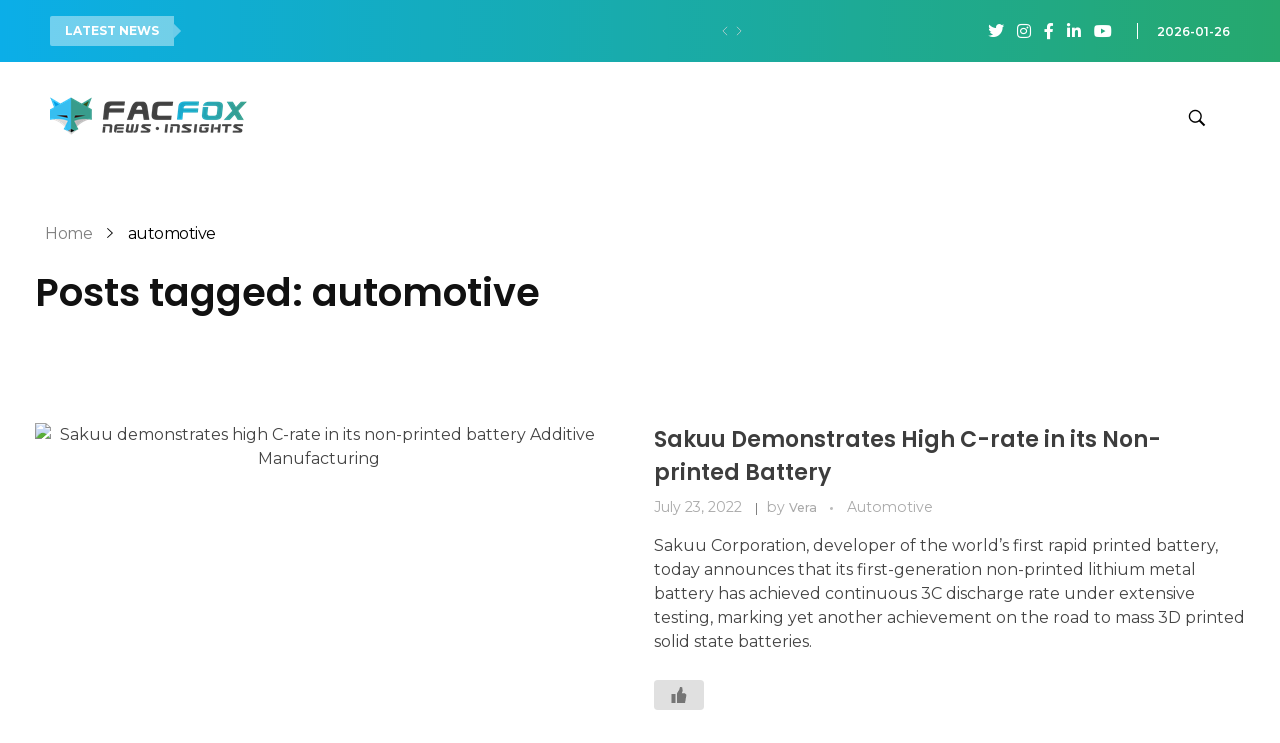

--- FILE ---
content_type: text/html; charset=UTF-8
request_url: https://facfox.com/news/tags/automotive/
body_size: 27874
content:
<!DOCTYPE html>
<!--[if IE 9 ]>   <html class="no-js oldie ie9 ie" lang="en-US" > <![endif]-->
<!--[if (gt IE 9)|!(IE)]><!--> <html class="no-js" lang="en-US" > <!--<![endif]-->
<head><meta charset="UTF-8" ><script>if(navigator.userAgent.match(/MSIE|Internet Explorer/i)||navigator.userAgent.match(/Trident\/7\..*?rv:11/i)){var href=document.location.href;if(!href.match(/[?&]nowprocket/)){if(href.indexOf("?")==-1){if(href.indexOf("#")==-1){document.location.href=href+"?nowprocket=1"}else{document.location.href=href.replace("#","?nowprocket=1#")}}else{if(href.indexOf("#")==-1){document.location.href=href+"&nowprocket=1"}else{document.location.href=href.replace("#","&nowprocket=1#")}}}}</script><script>(()=>{class RocketLazyLoadScripts{constructor(){this.v="2.0.4",this.userEvents=["keydown","keyup","mousedown","mouseup","mousemove","mouseover","mouseout","touchmove","touchstart","touchend","touchcancel","wheel","click","dblclick","input"],this.attributeEvents=["onblur","onclick","oncontextmenu","ondblclick","onfocus","onmousedown","onmouseenter","onmouseleave","onmousemove","onmouseout","onmouseover","onmouseup","onmousewheel","onscroll","onsubmit"]}async t(){this.i(),this.o(),/iP(ad|hone)/.test(navigator.userAgent)&&this.h(),this.u(),this.l(this),this.m(),this.k(this),this.p(this),this._(),await Promise.all([this.R(),this.L()]),this.lastBreath=Date.now(),this.S(this),this.P(),this.D(),this.O(),this.M(),await this.C(this.delayedScripts.normal),await this.C(this.delayedScripts.defer),await this.C(this.delayedScripts.async),await this.T(),await this.F(),await this.j(),await this.A(),window.dispatchEvent(new Event("rocket-allScriptsLoaded")),this.everythingLoaded=!0,this.lastTouchEnd&&await new Promise(t=>setTimeout(t,500-Date.now()+this.lastTouchEnd)),this.I(),this.H(),this.U(),this.W()}i(){this.CSPIssue=sessionStorage.getItem("rocketCSPIssue"),document.addEventListener("securitypolicyviolation",t=>{this.CSPIssue||"script-src-elem"!==t.violatedDirective||"data"!==t.blockedURI||(this.CSPIssue=!0,sessionStorage.setItem("rocketCSPIssue",!0))},{isRocket:!0})}o(){window.addEventListener("pageshow",t=>{this.persisted=t.persisted,this.realWindowLoadedFired=!0},{isRocket:!0}),window.addEventListener("pagehide",()=>{this.onFirstUserAction=null},{isRocket:!0})}h(){let t;function e(e){t=e}window.addEventListener("touchstart",e,{isRocket:!0}),window.addEventListener("touchend",function i(o){o.changedTouches[0]&&t.changedTouches[0]&&Math.abs(o.changedTouches[0].pageX-t.changedTouches[0].pageX)<10&&Math.abs(o.changedTouches[0].pageY-t.changedTouches[0].pageY)<10&&o.timeStamp-t.timeStamp<200&&(window.removeEventListener("touchstart",e,{isRocket:!0}),window.removeEventListener("touchend",i,{isRocket:!0}),"INPUT"===o.target.tagName&&"text"===o.target.type||(o.target.dispatchEvent(new TouchEvent("touchend",{target:o.target,bubbles:!0})),o.target.dispatchEvent(new MouseEvent("mouseover",{target:o.target,bubbles:!0})),o.target.dispatchEvent(new PointerEvent("click",{target:o.target,bubbles:!0,cancelable:!0,detail:1,clientX:o.changedTouches[0].clientX,clientY:o.changedTouches[0].clientY})),event.preventDefault()))},{isRocket:!0})}q(t){this.userActionTriggered||("mousemove"!==t.type||this.firstMousemoveIgnored?"keyup"===t.type||"mouseover"===t.type||"mouseout"===t.type||(this.userActionTriggered=!0,this.onFirstUserAction&&this.onFirstUserAction()):this.firstMousemoveIgnored=!0),"click"===t.type&&t.preventDefault(),t.stopPropagation(),t.stopImmediatePropagation(),"touchstart"===this.lastEvent&&"touchend"===t.type&&(this.lastTouchEnd=Date.now()),"click"===t.type&&(this.lastTouchEnd=0),this.lastEvent=t.type,t.composedPath&&t.composedPath()[0].getRootNode()instanceof ShadowRoot&&(t.rocketTarget=t.composedPath()[0]),this.savedUserEvents.push(t)}u(){this.savedUserEvents=[],this.userEventHandler=this.q.bind(this),this.userEvents.forEach(t=>window.addEventListener(t,this.userEventHandler,{passive:!1,isRocket:!0})),document.addEventListener("visibilitychange",this.userEventHandler,{isRocket:!0})}U(){this.userEvents.forEach(t=>window.removeEventListener(t,this.userEventHandler,{passive:!1,isRocket:!0})),document.removeEventListener("visibilitychange",this.userEventHandler,{isRocket:!0}),this.savedUserEvents.forEach(t=>{(t.rocketTarget||t.target).dispatchEvent(new window[t.constructor.name](t.type,t))})}m(){const t="return false",e=Array.from(this.attributeEvents,t=>"data-rocket-"+t),i="["+this.attributeEvents.join("],[")+"]",o="[data-rocket-"+this.attributeEvents.join("],[data-rocket-")+"]",s=(e,i,o)=>{o&&o!==t&&(e.setAttribute("data-rocket-"+i,o),e["rocket"+i]=new Function("event",o),e.setAttribute(i,t))};new MutationObserver(t=>{for(const n of t)"attributes"===n.type&&(n.attributeName.startsWith("data-rocket-")||this.everythingLoaded?n.attributeName.startsWith("data-rocket-")&&this.everythingLoaded&&this.N(n.target,n.attributeName.substring(12)):s(n.target,n.attributeName,n.target.getAttribute(n.attributeName))),"childList"===n.type&&n.addedNodes.forEach(t=>{if(t.nodeType===Node.ELEMENT_NODE)if(this.everythingLoaded)for(const i of[t,...t.querySelectorAll(o)])for(const t of i.getAttributeNames())e.includes(t)&&this.N(i,t.substring(12));else for(const e of[t,...t.querySelectorAll(i)])for(const t of e.getAttributeNames())this.attributeEvents.includes(t)&&s(e,t,e.getAttribute(t))})}).observe(document,{subtree:!0,childList:!0,attributeFilter:[...this.attributeEvents,...e]})}I(){this.attributeEvents.forEach(t=>{document.querySelectorAll("[data-rocket-"+t+"]").forEach(e=>{this.N(e,t)})})}N(t,e){const i=t.getAttribute("data-rocket-"+e);i&&(t.setAttribute(e,i),t.removeAttribute("data-rocket-"+e))}k(t){Object.defineProperty(HTMLElement.prototype,"onclick",{get(){return this.rocketonclick||null},set(e){this.rocketonclick=e,this.setAttribute(t.everythingLoaded?"onclick":"data-rocket-onclick","this.rocketonclick(event)")}})}S(t){function e(e,i){let o=e[i];e[i]=null,Object.defineProperty(e,i,{get:()=>o,set(s){t.everythingLoaded?o=s:e["rocket"+i]=o=s}})}e(document,"onreadystatechange"),e(window,"onload"),e(window,"onpageshow");try{Object.defineProperty(document,"readyState",{get:()=>t.rocketReadyState,set(e){t.rocketReadyState=e},configurable:!0}),document.readyState="loading"}catch(t){console.log("WPRocket DJE readyState conflict, bypassing")}}l(t){this.originalAddEventListener=EventTarget.prototype.addEventListener,this.originalRemoveEventListener=EventTarget.prototype.removeEventListener,this.savedEventListeners=[],EventTarget.prototype.addEventListener=function(e,i,o){o&&o.isRocket||!t.B(e,this)&&!t.userEvents.includes(e)||t.B(e,this)&&!t.userActionTriggered||e.startsWith("rocket-")||t.everythingLoaded?t.originalAddEventListener.call(this,e,i,o):(t.savedEventListeners.push({target:this,remove:!1,type:e,func:i,options:o}),"mouseenter"!==e&&"mouseleave"!==e||t.originalAddEventListener.call(this,e,t.savedUserEvents.push,o))},EventTarget.prototype.removeEventListener=function(e,i,o){o&&o.isRocket||!t.B(e,this)&&!t.userEvents.includes(e)||t.B(e,this)&&!t.userActionTriggered||e.startsWith("rocket-")||t.everythingLoaded?t.originalRemoveEventListener.call(this,e,i,o):t.savedEventListeners.push({target:this,remove:!0,type:e,func:i,options:o})}}J(t,e){this.savedEventListeners=this.savedEventListeners.filter(i=>{let o=i.type,s=i.target||window;return e!==o||t!==s||(this.B(o,s)&&(i.type="rocket-"+o),this.$(i),!1)})}H(){EventTarget.prototype.addEventListener=this.originalAddEventListener,EventTarget.prototype.removeEventListener=this.originalRemoveEventListener,this.savedEventListeners.forEach(t=>this.$(t))}$(t){t.remove?this.originalRemoveEventListener.call(t.target,t.type,t.func,t.options):this.originalAddEventListener.call(t.target,t.type,t.func,t.options)}p(t){let e;function i(e){return t.everythingLoaded?e:e.split(" ").map(t=>"load"===t||t.startsWith("load.")?"rocket-jquery-load":t).join(" ")}function o(o){function s(e){const s=o.fn[e];o.fn[e]=o.fn.init.prototype[e]=function(){return this[0]===window&&t.userActionTriggered&&("string"==typeof arguments[0]||arguments[0]instanceof String?arguments[0]=i(arguments[0]):"object"==typeof arguments[0]&&Object.keys(arguments[0]).forEach(t=>{const e=arguments[0][t];delete arguments[0][t],arguments[0][i(t)]=e})),s.apply(this,arguments),this}}if(o&&o.fn&&!t.allJQueries.includes(o)){const e={DOMContentLoaded:[],"rocket-DOMContentLoaded":[]};for(const t in e)document.addEventListener(t,()=>{e[t].forEach(t=>t())},{isRocket:!0});o.fn.ready=o.fn.init.prototype.ready=function(i){function s(){parseInt(o.fn.jquery)>2?setTimeout(()=>i.bind(document)(o)):i.bind(document)(o)}return"function"==typeof i&&(t.realDomReadyFired?!t.userActionTriggered||t.fauxDomReadyFired?s():e["rocket-DOMContentLoaded"].push(s):e.DOMContentLoaded.push(s)),o([])},s("on"),s("one"),s("off"),t.allJQueries.push(o)}e=o}t.allJQueries=[],o(window.jQuery),Object.defineProperty(window,"jQuery",{get:()=>e,set(t){o(t)}})}P(){const t=new Map;document.write=document.writeln=function(e){const i=document.currentScript,o=document.createRange(),s=i.parentElement;let n=t.get(i);void 0===n&&(n=i.nextSibling,t.set(i,n));const c=document.createDocumentFragment();o.setStart(c,0),c.appendChild(o.createContextualFragment(e)),s.insertBefore(c,n)}}async R(){return new Promise(t=>{this.userActionTriggered?t():this.onFirstUserAction=t})}async L(){return new Promise(t=>{document.addEventListener("DOMContentLoaded",()=>{this.realDomReadyFired=!0,t()},{isRocket:!0})})}async j(){return this.realWindowLoadedFired?Promise.resolve():new Promise(t=>{window.addEventListener("load",t,{isRocket:!0})})}M(){this.pendingScripts=[];this.scriptsMutationObserver=new MutationObserver(t=>{for(const e of t)e.addedNodes.forEach(t=>{"SCRIPT"!==t.tagName||t.noModule||t.isWPRocket||this.pendingScripts.push({script:t,promise:new Promise(e=>{const i=()=>{const i=this.pendingScripts.findIndex(e=>e.script===t);i>=0&&this.pendingScripts.splice(i,1),e()};t.addEventListener("load",i,{isRocket:!0}),t.addEventListener("error",i,{isRocket:!0}),setTimeout(i,1e3)})})})}),this.scriptsMutationObserver.observe(document,{childList:!0,subtree:!0})}async F(){await this.X(),this.pendingScripts.length?(await this.pendingScripts[0].promise,await this.F()):this.scriptsMutationObserver.disconnect()}D(){this.delayedScripts={normal:[],async:[],defer:[]},document.querySelectorAll("script[type$=rocketlazyloadscript]").forEach(t=>{t.hasAttribute("data-rocket-src")?t.hasAttribute("async")&&!1!==t.async?this.delayedScripts.async.push(t):t.hasAttribute("defer")&&!1!==t.defer||"module"===t.getAttribute("data-rocket-type")?this.delayedScripts.defer.push(t):this.delayedScripts.normal.push(t):this.delayedScripts.normal.push(t)})}async _(){await this.L();let t=[];document.querySelectorAll("script[type$=rocketlazyloadscript][data-rocket-src]").forEach(e=>{let i=e.getAttribute("data-rocket-src");if(i&&!i.startsWith("data:")){i.startsWith("//")&&(i=location.protocol+i);try{const o=new URL(i).origin;o!==location.origin&&t.push({src:o,crossOrigin:e.crossOrigin||"module"===e.getAttribute("data-rocket-type")})}catch(t){}}}),t=[...new Map(t.map(t=>[JSON.stringify(t),t])).values()],this.Y(t,"preconnect")}async G(t){if(await this.K(),!0!==t.noModule||!("noModule"in HTMLScriptElement.prototype))return new Promise(e=>{let i;function o(){(i||t).setAttribute("data-rocket-status","executed"),e()}try{if(navigator.userAgent.includes("Firefox/")||""===navigator.vendor||this.CSPIssue)i=document.createElement("script"),[...t.attributes].forEach(t=>{let e=t.nodeName;"type"!==e&&("data-rocket-type"===e&&(e="type"),"data-rocket-src"===e&&(e="src"),i.setAttribute(e,t.nodeValue))}),t.text&&(i.text=t.text),t.nonce&&(i.nonce=t.nonce),i.hasAttribute("src")?(i.addEventListener("load",o,{isRocket:!0}),i.addEventListener("error",()=>{i.setAttribute("data-rocket-status","failed-network"),e()},{isRocket:!0}),setTimeout(()=>{i.isConnected||e()},1)):(i.text=t.text,o()),i.isWPRocket=!0,t.parentNode.replaceChild(i,t);else{const i=t.getAttribute("data-rocket-type"),s=t.getAttribute("data-rocket-src");i?(t.type=i,t.removeAttribute("data-rocket-type")):t.removeAttribute("type"),t.addEventListener("load",o,{isRocket:!0}),t.addEventListener("error",i=>{this.CSPIssue&&i.target.src.startsWith("data:")?(console.log("WPRocket: CSP fallback activated"),t.removeAttribute("src"),this.G(t).then(e)):(t.setAttribute("data-rocket-status","failed-network"),e())},{isRocket:!0}),s?(t.fetchPriority="high",t.removeAttribute("data-rocket-src"),t.src=s):t.src="data:text/javascript;base64,"+window.btoa(unescape(encodeURIComponent(t.text)))}}catch(i){t.setAttribute("data-rocket-status","failed-transform"),e()}});t.setAttribute("data-rocket-status","skipped")}async C(t){const e=t.shift();return e?(e.isConnected&&await this.G(e),this.C(t)):Promise.resolve()}O(){this.Y([...this.delayedScripts.normal,...this.delayedScripts.defer,...this.delayedScripts.async],"preload")}Y(t,e){this.trash=this.trash||[];let i=!0;var o=document.createDocumentFragment();t.forEach(t=>{const s=t.getAttribute&&t.getAttribute("data-rocket-src")||t.src;if(s&&!s.startsWith("data:")){const n=document.createElement("link");n.href=s,n.rel=e,"preconnect"!==e&&(n.as="script",n.fetchPriority=i?"high":"low"),t.getAttribute&&"module"===t.getAttribute("data-rocket-type")&&(n.crossOrigin=!0),t.crossOrigin&&(n.crossOrigin=t.crossOrigin),t.integrity&&(n.integrity=t.integrity),t.nonce&&(n.nonce=t.nonce),o.appendChild(n),this.trash.push(n),i=!1}}),document.head.appendChild(o)}W(){this.trash.forEach(t=>t.remove())}async T(){try{document.readyState="interactive"}catch(t){}this.fauxDomReadyFired=!0;try{await this.K(),this.J(document,"readystatechange"),document.dispatchEvent(new Event("rocket-readystatechange")),await this.K(),document.rocketonreadystatechange&&document.rocketonreadystatechange(),await this.K(),this.J(document,"DOMContentLoaded"),document.dispatchEvent(new Event("rocket-DOMContentLoaded")),await this.K(),this.J(window,"DOMContentLoaded"),window.dispatchEvent(new Event("rocket-DOMContentLoaded"))}catch(t){console.error(t)}}async A(){try{document.readyState="complete"}catch(t){}try{await this.K(),this.J(document,"readystatechange"),document.dispatchEvent(new Event("rocket-readystatechange")),await this.K(),document.rocketonreadystatechange&&document.rocketonreadystatechange(),await this.K(),this.J(window,"load"),window.dispatchEvent(new Event("rocket-load")),await this.K(),window.rocketonload&&window.rocketonload(),await this.K(),this.allJQueries.forEach(t=>t(window).trigger("rocket-jquery-load")),await this.K(),this.J(window,"pageshow");const t=new Event("rocket-pageshow");t.persisted=this.persisted,window.dispatchEvent(t),await this.K(),window.rocketonpageshow&&window.rocketonpageshow({persisted:this.persisted})}catch(t){console.error(t)}}async K(){Date.now()-this.lastBreath>45&&(await this.X(),this.lastBreath=Date.now())}async X(){return document.hidden?new Promise(t=>setTimeout(t)):new Promise(t=>requestAnimationFrame(t))}B(t,e){return e===document&&"readystatechange"===t||(e===document&&"DOMContentLoaded"===t||(e===window&&"DOMContentLoaded"===t||(e===window&&"load"===t||e===window&&"pageshow"===t)))}static run(){(new RocketLazyLoadScripts).t()}}RocketLazyLoadScripts.run()})();</script>
        
        <meta http-equiv="X-UA-Compatible" content="IE=edge">
        <!-- devices setting -->
        <meta name="viewport"   content="initial-scale=1,user-scalable=no,width=device-width">

<!-- outputs by wp_head -->
<meta name='robots' content='index, follow, max-image-preview:large, max-snippet:-1, max-video-preview:-1' />

	<!-- This site is optimized with the Yoast SEO Premium plugin v26.8 (Yoast SEO v26.8) - https://yoast.com/product/yoast-seo-premium-wordpress/ -->
	<title>automotive Archives - FacFox News</title>
<link crossorigin data-rocket-preconnect href="https://fonts.googleapis.com" rel="preconnect">
<link data-rocket-preload as="style" href="https://fonts.googleapis.com/css?family=Montserrat%3A100%2C100italic%2C200%2C200italic%2C300%2C300italic%2Cregular%2Citalic%2C500%2C500italic%2C600%2C600italic%2C700%2C700italic%2C800%2C800italic%2C900%2C900italic%7CPoppins%3A100%2C100italic%2C200%2C200italic%2C300%2C300italic%2Cregular%2Citalic%2C500%2C500italic%2C600%2C600italic%2C700%2C700italic%2C800%2C800italic%2C900%2C900italic&#038;display=swap" rel="preload">
<link href="https://fonts.googleapis.com/css?family=Montserrat%3A100%2C100italic%2C200%2C200italic%2C300%2C300italic%2Cregular%2Citalic%2C500%2C500italic%2C600%2C600italic%2C700%2C700italic%2C800%2C800italic%2C900%2C900italic%7CPoppins%3A100%2C100italic%2C200%2C200italic%2C300%2C300italic%2Cregular%2Citalic%2C500%2C500italic%2C600%2C600italic%2C700%2C700italic%2C800%2C800italic%2C900%2C900italic&#038;display=swap" media="print" onload="this.media=&#039;all&#039;" rel="stylesheet">
<noscript><link rel="stylesheet" href="https://fonts.googleapis.com/css?family=Montserrat%3A100%2C100italic%2C200%2C200italic%2C300%2C300italic%2Cregular%2Citalic%2C500%2C500italic%2C600%2C600italic%2C700%2C700italic%2C800%2C800italic%2C900%2C900italic%7CPoppins%3A100%2C100italic%2C200%2C200italic%2C300%2C300italic%2Cregular%2Citalic%2C500%2C500italic%2C600%2C600italic%2C700%2C700italic%2C800%2C800italic%2C900%2C900italic&#038;display=swap"></noscript><link rel="preload" data-rocket-preload as="image" href="https://facfox.com/news/wp-content/uploads/2022/03/5654861994418716071.jpeg" fetchpriority="high">
	<link rel="canonical" href="https://facfox.com/news/tags/automotive/" />
	<link rel="next" href="https://facfox.com/news/tags/automotive/page/2/" />
	<meta property="og:locale" content="en_US" />
	<meta property="og:type" content="article" />
	<meta property="og:title" content="automotive Archives" />
	<meta property="og:url" content="https://facfox.com/news/tags/automotive/" />
	<meta property="og:site_name" content="FacFox News" />
	<meta property="og:image" content="/news/wp-content/uploads/2022/07/1810430712524634689.webp" />
	<meta name="twitter:card" content="summary_large_image" />
	<meta name="twitter:image" content="/news/wp-content/uploads/2022/07/1810430712524634689.webp" />
	<script type="application/ld+json" class="yoast-schema-graph">{"@context":"https://schema.org","@graph":[{"@type":"CollectionPage","@id":"https://facfox.com/news/tags/automotive/","url":"https://facfox.com/news/tags/automotive/","name":"automotive Archives - FacFox News","isPartOf":{"@id":"https://facfox.com/news/#website"},"primaryImageOfPage":{"@id":"https://facfox.com/news/tags/automotive/#primaryimage"},"image":{"@id":"https://facfox.com/news/tags/automotive/#primaryimage"},"thumbnailUrl":"/news/wp-content/uploads/2022/07/1810430712524634689.webp","breadcrumb":{"@id":"https://facfox.com/news/tags/automotive/#breadcrumb"},"inLanguage":"en-US"},{"@type":"ImageObject","inLanguage":"en-US","@id":"https://facfox.com/news/tags/automotive/#primaryimage","url":"/news/wp-content/uploads/2022/07/1810430712524634689.webp","contentUrl":"/news/wp-content/uploads/2022/07/1810430712524634689.webp","caption":"Sakuu demonstrates high C-rate in its non-printed battery Additive Manufacturing"},{"@type":"BreadcrumbList","@id":"https://facfox.com/news/tags/automotive/#breadcrumb","itemListElement":[{"@type":"ListItem","position":1,"name":"Home","item":"https://facfox.com/news/"},{"@type":"ListItem","position":2,"name":"automotive"}]},{"@type":"WebSite","@id":"https://facfox.com/news/#website","url":"https://facfox.com/news/","name":"FacFox News","description":"News and Insights of 3D Printing and Manufacturing","publisher":{"@id":"https://facfox.com/news/#organization"},"potentialAction":[{"@type":"SearchAction","target":{"@type":"EntryPoint","urlTemplate":"https://facfox.com/news/?s={search_term_string}"},"query-input":{"@type":"PropertyValueSpecification","valueRequired":true,"valueName":"search_term_string"}}],"inLanguage":"en-US"},{"@type":"Organization","@id":"https://facfox.com/news/#organization","name":"FacFox News","url":"https://facfox.com/news/","logo":{"@type":"ImageObject","inLanguage":"en-US","@id":"https://facfox.com/news/#/schema/logo/image/","url":"https://facfox.com/news/wp-content/uploads/2020/11/facfox-news-homepg-logo-200px.png","contentUrl":"https://facfox.com/news/wp-content/uploads/2020/11/facfox-news-homepg-logo-200px.png","width":200,"height":55,"caption":"FacFox News"},"image":{"@id":"https://facfox.com/news/#/schema/logo/image/"}}]}</script>
	<!-- / Yoast SEO Premium plugin. -->


<link rel='dns-prefetch' href='//fonts.googleapis.com' />
<link href='https://fonts.gstatic.com' crossorigin rel='preconnect' />
<link rel="alternate" type="application/rss+xml" title="FacFox News &raquo; Feed" href="https://facfox.com/news/feed/" />
<link rel="alternate" type="application/rss+xml" title="FacFox News &raquo; Comments Feed" href="https://facfox.com/news/comments/feed/" />
<link rel="alternate" type="application/rss+xml" title="FacFox News &raquo; automotive Tag Feed" href="https://facfox.com/news/tags/automotive/feed/" />
		<!-- This site uses the Google Analytics by MonsterInsights plugin v9.11.1 - Using Analytics tracking - https://www.monsterinsights.com/ -->
		<!-- Note: MonsterInsights is not currently configured on this site. The site owner needs to authenticate with Google Analytics in the MonsterInsights settings panel. -->
					<!-- No tracking code set -->
				<!-- / Google Analytics by MonsterInsights -->
		<style id='wp-img-auto-sizes-contain-inline-css'>
img:is([sizes=auto i],[sizes^="auto," i]){contain-intrinsic-size:3000px 1500px}
/*# sourceURL=wp-img-auto-sizes-contain-inline-css */
</style>
<style id='wp-emoji-styles-inline-css'>

	img.wp-smiley, img.emoji {
		display: inline !important;
		border: none !important;
		box-shadow: none !important;
		height: 1em !important;
		width: 1em !important;
		margin: 0 0.07em !important;
		vertical-align: -0.1em !important;
		background: none !important;
		padding: 0 !important;
	}
/*# sourceURL=wp-emoji-styles-inline-css */
</style>
<link rel='stylesheet' id='wp-block-library-css' href='https://facfox.com/news/wp-includes/css/dist/block-library/style.min.css?ver=6.9' media='all' />
<style id='classic-theme-styles-inline-css'>
/*! This file is auto-generated */
.wp-block-button__link{color:#fff;background-color:#32373c;border-radius:9999px;box-shadow:none;text-decoration:none;padding:calc(.667em + 2px) calc(1.333em + 2px);font-size:1.125em}.wp-block-file__button{background:#32373c;color:#fff;text-decoration:none}
/*# sourceURL=/wp-includes/css/classic-themes.min.css */
</style>
<style id='global-styles-inline-css'>
:root{--wp--preset--aspect-ratio--square: 1;--wp--preset--aspect-ratio--4-3: 4/3;--wp--preset--aspect-ratio--3-4: 3/4;--wp--preset--aspect-ratio--3-2: 3/2;--wp--preset--aspect-ratio--2-3: 2/3;--wp--preset--aspect-ratio--16-9: 16/9;--wp--preset--aspect-ratio--9-16: 9/16;--wp--preset--color--black: #000000;--wp--preset--color--cyan-bluish-gray: #abb8c3;--wp--preset--color--white: #ffffff;--wp--preset--color--pale-pink: #f78da7;--wp--preset--color--vivid-red: #cf2e2e;--wp--preset--color--luminous-vivid-orange: #ff6900;--wp--preset--color--luminous-vivid-amber: #fcb900;--wp--preset--color--light-green-cyan: #7bdcb5;--wp--preset--color--vivid-green-cyan: #00d084;--wp--preset--color--pale-cyan-blue: #8ed1fc;--wp--preset--color--vivid-cyan-blue: #0693e3;--wp--preset--color--vivid-purple: #9b51e0;--wp--preset--gradient--vivid-cyan-blue-to-vivid-purple: linear-gradient(135deg,rgb(6,147,227) 0%,rgb(155,81,224) 100%);--wp--preset--gradient--light-green-cyan-to-vivid-green-cyan: linear-gradient(135deg,rgb(122,220,180) 0%,rgb(0,208,130) 100%);--wp--preset--gradient--luminous-vivid-amber-to-luminous-vivid-orange: linear-gradient(135deg,rgb(252,185,0) 0%,rgb(255,105,0) 100%);--wp--preset--gradient--luminous-vivid-orange-to-vivid-red: linear-gradient(135deg,rgb(255,105,0) 0%,rgb(207,46,46) 100%);--wp--preset--gradient--very-light-gray-to-cyan-bluish-gray: linear-gradient(135deg,rgb(238,238,238) 0%,rgb(169,184,195) 100%);--wp--preset--gradient--cool-to-warm-spectrum: linear-gradient(135deg,rgb(74,234,220) 0%,rgb(151,120,209) 20%,rgb(207,42,186) 40%,rgb(238,44,130) 60%,rgb(251,105,98) 80%,rgb(254,248,76) 100%);--wp--preset--gradient--blush-light-purple: linear-gradient(135deg,rgb(255,206,236) 0%,rgb(152,150,240) 100%);--wp--preset--gradient--blush-bordeaux: linear-gradient(135deg,rgb(254,205,165) 0%,rgb(254,45,45) 50%,rgb(107,0,62) 100%);--wp--preset--gradient--luminous-dusk: linear-gradient(135deg,rgb(255,203,112) 0%,rgb(199,81,192) 50%,rgb(65,88,208) 100%);--wp--preset--gradient--pale-ocean: linear-gradient(135deg,rgb(255,245,203) 0%,rgb(182,227,212) 50%,rgb(51,167,181) 100%);--wp--preset--gradient--electric-grass: linear-gradient(135deg,rgb(202,248,128) 0%,rgb(113,206,126) 100%);--wp--preset--gradient--midnight: linear-gradient(135deg,rgb(2,3,129) 0%,rgb(40,116,252) 100%);--wp--preset--font-size--small: 13px;--wp--preset--font-size--medium: 20px;--wp--preset--font-size--large: 36px;--wp--preset--font-size--x-large: 42px;--wp--preset--spacing--20: 0.44rem;--wp--preset--spacing--30: 0.67rem;--wp--preset--spacing--40: 1rem;--wp--preset--spacing--50: 1.5rem;--wp--preset--spacing--60: 2.25rem;--wp--preset--spacing--70: 3.38rem;--wp--preset--spacing--80: 5.06rem;--wp--preset--shadow--natural: 6px 6px 9px rgba(0, 0, 0, 0.2);--wp--preset--shadow--deep: 12px 12px 50px rgba(0, 0, 0, 0.4);--wp--preset--shadow--sharp: 6px 6px 0px rgba(0, 0, 0, 0.2);--wp--preset--shadow--outlined: 6px 6px 0px -3px rgb(255, 255, 255), 6px 6px rgb(0, 0, 0);--wp--preset--shadow--crisp: 6px 6px 0px rgb(0, 0, 0);}:where(.is-layout-flex){gap: 0.5em;}:where(.is-layout-grid){gap: 0.5em;}body .is-layout-flex{display: flex;}.is-layout-flex{flex-wrap: wrap;align-items: center;}.is-layout-flex > :is(*, div){margin: 0;}body .is-layout-grid{display: grid;}.is-layout-grid > :is(*, div){margin: 0;}:where(.wp-block-columns.is-layout-flex){gap: 2em;}:where(.wp-block-columns.is-layout-grid){gap: 2em;}:where(.wp-block-post-template.is-layout-flex){gap: 1.25em;}:where(.wp-block-post-template.is-layout-grid){gap: 1.25em;}.has-black-color{color: var(--wp--preset--color--black) !important;}.has-cyan-bluish-gray-color{color: var(--wp--preset--color--cyan-bluish-gray) !important;}.has-white-color{color: var(--wp--preset--color--white) !important;}.has-pale-pink-color{color: var(--wp--preset--color--pale-pink) !important;}.has-vivid-red-color{color: var(--wp--preset--color--vivid-red) !important;}.has-luminous-vivid-orange-color{color: var(--wp--preset--color--luminous-vivid-orange) !important;}.has-luminous-vivid-amber-color{color: var(--wp--preset--color--luminous-vivid-amber) !important;}.has-light-green-cyan-color{color: var(--wp--preset--color--light-green-cyan) !important;}.has-vivid-green-cyan-color{color: var(--wp--preset--color--vivid-green-cyan) !important;}.has-pale-cyan-blue-color{color: var(--wp--preset--color--pale-cyan-blue) !important;}.has-vivid-cyan-blue-color{color: var(--wp--preset--color--vivid-cyan-blue) !important;}.has-vivid-purple-color{color: var(--wp--preset--color--vivid-purple) !important;}.has-black-background-color{background-color: var(--wp--preset--color--black) !important;}.has-cyan-bluish-gray-background-color{background-color: var(--wp--preset--color--cyan-bluish-gray) !important;}.has-white-background-color{background-color: var(--wp--preset--color--white) !important;}.has-pale-pink-background-color{background-color: var(--wp--preset--color--pale-pink) !important;}.has-vivid-red-background-color{background-color: var(--wp--preset--color--vivid-red) !important;}.has-luminous-vivid-orange-background-color{background-color: var(--wp--preset--color--luminous-vivid-orange) !important;}.has-luminous-vivid-amber-background-color{background-color: var(--wp--preset--color--luminous-vivid-amber) !important;}.has-light-green-cyan-background-color{background-color: var(--wp--preset--color--light-green-cyan) !important;}.has-vivid-green-cyan-background-color{background-color: var(--wp--preset--color--vivid-green-cyan) !important;}.has-pale-cyan-blue-background-color{background-color: var(--wp--preset--color--pale-cyan-blue) !important;}.has-vivid-cyan-blue-background-color{background-color: var(--wp--preset--color--vivid-cyan-blue) !important;}.has-vivid-purple-background-color{background-color: var(--wp--preset--color--vivid-purple) !important;}.has-black-border-color{border-color: var(--wp--preset--color--black) !important;}.has-cyan-bluish-gray-border-color{border-color: var(--wp--preset--color--cyan-bluish-gray) !important;}.has-white-border-color{border-color: var(--wp--preset--color--white) !important;}.has-pale-pink-border-color{border-color: var(--wp--preset--color--pale-pink) !important;}.has-vivid-red-border-color{border-color: var(--wp--preset--color--vivid-red) !important;}.has-luminous-vivid-orange-border-color{border-color: var(--wp--preset--color--luminous-vivid-orange) !important;}.has-luminous-vivid-amber-border-color{border-color: var(--wp--preset--color--luminous-vivid-amber) !important;}.has-light-green-cyan-border-color{border-color: var(--wp--preset--color--light-green-cyan) !important;}.has-vivid-green-cyan-border-color{border-color: var(--wp--preset--color--vivid-green-cyan) !important;}.has-pale-cyan-blue-border-color{border-color: var(--wp--preset--color--pale-cyan-blue) !important;}.has-vivid-cyan-blue-border-color{border-color: var(--wp--preset--color--vivid-cyan-blue) !important;}.has-vivid-purple-border-color{border-color: var(--wp--preset--color--vivid-purple) !important;}.has-vivid-cyan-blue-to-vivid-purple-gradient-background{background: var(--wp--preset--gradient--vivid-cyan-blue-to-vivid-purple) !important;}.has-light-green-cyan-to-vivid-green-cyan-gradient-background{background: var(--wp--preset--gradient--light-green-cyan-to-vivid-green-cyan) !important;}.has-luminous-vivid-amber-to-luminous-vivid-orange-gradient-background{background: var(--wp--preset--gradient--luminous-vivid-amber-to-luminous-vivid-orange) !important;}.has-luminous-vivid-orange-to-vivid-red-gradient-background{background: var(--wp--preset--gradient--luminous-vivid-orange-to-vivid-red) !important;}.has-very-light-gray-to-cyan-bluish-gray-gradient-background{background: var(--wp--preset--gradient--very-light-gray-to-cyan-bluish-gray) !important;}.has-cool-to-warm-spectrum-gradient-background{background: var(--wp--preset--gradient--cool-to-warm-spectrum) !important;}.has-blush-light-purple-gradient-background{background: var(--wp--preset--gradient--blush-light-purple) !important;}.has-blush-bordeaux-gradient-background{background: var(--wp--preset--gradient--blush-bordeaux) !important;}.has-luminous-dusk-gradient-background{background: var(--wp--preset--gradient--luminous-dusk) !important;}.has-pale-ocean-gradient-background{background: var(--wp--preset--gradient--pale-ocean) !important;}.has-electric-grass-gradient-background{background: var(--wp--preset--gradient--electric-grass) !important;}.has-midnight-gradient-background{background: var(--wp--preset--gradient--midnight) !important;}.has-small-font-size{font-size: var(--wp--preset--font-size--small) !important;}.has-medium-font-size{font-size: var(--wp--preset--font-size--medium) !important;}.has-large-font-size{font-size: var(--wp--preset--font-size--large) !important;}.has-x-large-font-size{font-size: var(--wp--preset--font-size--x-large) !important;}
:where(.wp-block-post-template.is-layout-flex){gap: 1.25em;}:where(.wp-block-post-template.is-layout-grid){gap: 1.25em;}
:where(.wp-block-term-template.is-layout-flex){gap: 1.25em;}:where(.wp-block-term-template.is-layout-grid){gap: 1.25em;}
:where(.wp-block-columns.is-layout-flex){gap: 2em;}:where(.wp-block-columns.is-layout-grid){gap: 2em;}
:root :where(.wp-block-pullquote){font-size: 1.5em;line-height: 1.6;}
/*# sourceURL=global-styles-inline-css */
</style>
<link rel='stylesheet' id='wp-ulike-css' href='https://facfox.com/news/wp-content/plugins/wp-ulike/assets/css/wp-ulike.min.css?ver=4.8.3.1' media='all' />
<link rel='stylesheet' id='auxin-base-css' href='https://facfox.com/news/wp-content/themes/phlox-pro/css/base.css?ver=5.17.7' media='all' />
<link rel='stylesheet' id='auxin-front-icon-css' href='https://facfox.com/news/wp-content/themes/phlox-pro/css/auxin-icon.css?ver=5.17.7' media='all' />
<link rel='stylesheet' id='auxin-main-css' href='https://facfox.com/news/wp-content/themes/phlox-pro/css/main.css?ver=5.17.7' media='all' />

<link rel='stylesheet' id='auxin-custom-css' href='https://facfox.com/news/wp-content/uploads/phlox-pro/custom.css?ver=9.9' media='all' />
<link rel='stylesheet' id='auxin-go-pricing-css' href='https://facfox.com/news/wp-content/themes/phlox-pro/css/go-pricing.css?ver=5.17.7' media='all' />
<link rel='stylesheet' id='auxin-elementor-base-css' href='https://facfox.com/news/wp-content/themes/phlox-pro/css/other/elementor.css?ver=5.17.7' media='all' />
<link rel='stylesheet' id='elementor-frontend-css' href='https://facfox.com/news/wp-content/plugins/elementor/assets/css/frontend.min.css?ver=3.34.2' media='all' />
<style id='elementor-frontend-inline-css'>
.elementor-62 .elementor-element.elementor-element-490183c .aux-current-time{color:var( --auxin-featured-color-2 );}.elementor-62 .elementor-element.elementor-element-d3b992f .aux-icon-list-icon{color:var( --auxin-featured-color-2 );}.elementor-62 .elementor-element.elementor-element-d3b992f .aux-icon-list-icon path{fill:var( --auxin-featured-color-2 );}.elementor-62 .elementor-element.elementor-element-56a4892 .aux-search-submit svg{color:var( --auxin-featured-color-1 );fill:var( --auxin-featured-color-1 );}.elementor-62 .elementor-element.elementor-element-56a4892 .aux-search-submit i{color:var( --auxin-featured-color-1 );}
.elementor-61 .elementor-element.elementor-element-6194ac1f .elementor-heading-title{color:var( --auxin-featured-color-2 );}.elementor-61 .elementor-element.elementor-element-5ead98df .elementor-social-icon i{color:var( --auxin-featured-color-2 );}.elementor-61 .elementor-element.elementor-element-5ead98df .elementor-social-icon svg{fill:var( --auxin-featured-color-2 );}.elementor-61 .elementor-element.elementor-element-23268110 .elementor-heading-title{color:var( --auxin-featured-color-2 );}.elementor-61 .elementor-element.elementor-element-10d83287 .aux-menu-depth-0.aux-hover > .aux-item-content {color:var( --auxin-featured-color-2 ) !important;}
/*# sourceURL=elementor-frontend-inline-css */
</style>
<link rel='stylesheet' id='elementor-post-62-css' href='https://facfox.com/news/wp-content/uploads/elementor/css/post-62.css?ver=1769261843' media='all' />
<link rel='stylesheet' id='bdt-uikit-css' href='https://facfox.com/news/wp-content/plugins/bdthemes-element-pack/assets/css/bdt-uikit.css?ver=3.21.7' media='all' />
<link rel='stylesheet' id='ep-helper-css' href='https://facfox.com/news/wp-content/plugins/bdthemes-element-pack/assets/css/ep-helper.css?ver=9.0.12' media='all' />
<link rel='stylesheet' id='ep-news-ticker-css' href='https://facfox.com/news/wp-content/plugins/bdthemes-element-pack/assets/css/ep-news-ticker.css?ver=9.0.12' media='all' />
<link rel='stylesheet' id='e-sticky-css' href='https://facfox.com/news/wp-content/plugins/elementor-pro/assets/css/modules/sticky.min.css?ver=3.34.2' media='all' />
<link rel='stylesheet' id='elementor-post-61-css' href='https://facfox.com/news/wp-content/uploads/elementor/css/post-61.css?ver=1769261843' media='all' />
<link rel='stylesheet' id='widget-heading-css' href='https://facfox.com/news/wp-content/plugins/elementor/assets/css/widget-heading.min.css?ver=3.34.2' media='all' />
<link rel='stylesheet' id='widget-social-icons-css' href='https://facfox.com/news/wp-content/plugins/elementor/assets/css/widget-social-icons.min.css?ver=3.34.2' media='all' />
<link rel='stylesheet' id='e-apple-webkit-css' href='https://facfox.com/news/wp-content/plugins/elementor/assets/css/conditionals/apple-webkit.min.css?ver=3.34.2' media='all' />
<link rel='stylesheet' id='elementor-gf-local-poppins-css' href='https://facfox.com/news/wp-content/uploads/elementor/google-fonts/css/poppins.css?ver=1742219667' media='all' />
<link rel='stylesheet' id='elementor-icons-shared-0-css' href='https://facfox.com/news/wp-content/plugins/elementor/assets/lib/font-awesome/css/fontawesome.min.css?ver=5.15.3' media='all' />
<link rel='stylesheet' id='elementor-icons-fa-brands-css' href='https://facfox.com/news/wp-content/plugins/elementor/assets/lib/font-awesome/css/brands.min.css?ver=5.15.3' media='all' />
<script type="rocketlazyloadscript" data-rocket-src="https://facfox.com/news/wp-includes/js/jquery/jquery.min.js?ver=3.7.1" id="jquery-core-js"></script>
<script type="rocketlazyloadscript" data-rocket-src="https://facfox.com/news/wp-includes/js/jquery/jquery-migrate.min.js?ver=3.4.1" id="jquery-migrate-js" data-rocket-defer defer></script>
<script type="rocketlazyloadscript" data-rocket-src="https://facfox.com/news/wp-content/plugins/auxin-pro-tools/admin/assets/js/elementor/widgets.js?ver=1.9.7" id="auxin-elementor-pro-widgets-js" data-rocket-defer defer></script>
<script id="auxin-modernizr-js-extra">
var auxin = {"ajax_url":"https://facfox.com/news/wp-admin/admin-ajax.php","is_rtl":"","is_reponsive":"1","is_framed":"","frame_width":"20","wpml_lang":"en","uploadbaseurl":"https://facfox.com/news/wp-content/uploads","nonce":"86e68495a3"};
//# sourceURL=auxin-modernizr-js-extra
</script>
<script type="rocketlazyloadscript" id="auxin-modernizr-js-before">
/* < ![CDATA[ */
function auxinNS(n){for(var e=n.split("."),a=window,i="",r=e.length,t=0;r>t;t++)"window"!=e[t]&&(i=e[t],a[i]=a[i]||{},a=a[i]);return a;}
/* ]]> */
//# sourceURL=auxin-modernizr-js-before
</script>
<script type="rocketlazyloadscript" data-rocket-src="https://facfox.com/news/wp-content/themes/phlox-pro/js/solo/modernizr-custom.min.js?ver=5.17.7" id="auxin-modernizr-js" data-rocket-defer defer></script>
<link rel="https://api.w.org/" href="https://facfox.com/news/wp-json/" /><link rel="alternate" title="JSON" type="application/json" href="https://facfox.com/news/wp-json/wp/v2/tags/145" /><link rel="EditURI" type="application/rsd+xml" title="RSD" href="https://facfox.com/news/xmlrpc.php?rsd" />
<meta name="generator" content="WordPress 6.9" />
<style>
	.comments-iconic{display:none !important}
	.entry-tax a::after{background-color: #ffffffa6 !important;}
	
	.meta-author-avatar img {
    width: 30px;
    height: 30px;
    margin-right: 3px;
    margin-top: -5px;
    vertical-align: middle;
    border-radius: 50%;
    transition: 0.15s;
}
.meta-author {
    margin: 0;
}
.meta-item {
    margin-right: 12px;
    display: inline-block;
}
</style>
<script type="rocketlazyloadscript" data-rocket-src="//code.tidio.co/gyz53pwfst5knxczzzyjaxir2vhtaoyl.js" async></script>
<!-- Chrome, Firefox OS and Opera -->
<meta name="theme-color" content="#1bb0ce" />
<!-- Windows Phone -->
<meta name="msapplication-navbutton-color" content="#1bb0ce" />
<!-- iOS Safari -->
<meta name="apple-mobile-web-app-capable" content="yes">
<meta name="apple-mobile-web-app-status-bar-style" content="black-translucent">

<meta name="generator" content="Elementor 3.34.2; features: additional_custom_breakpoints; settings: css_print_method-external, google_font-enabled, font_display-auto">
			<style>
				.e-con.e-parent:nth-of-type(n+4):not(.e-lazyloaded):not(.e-no-lazyload),
				.e-con.e-parent:nth-of-type(n+4):not(.e-lazyloaded):not(.e-no-lazyload) * {
					background-image: none !important;
				}
				@media screen and (max-height: 1024px) {
					.e-con.e-parent:nth-of-type(n+3):not(.e-lazyloaded):not(.e-no-lazyload),
					.e-con.e-parent:nth-of-type(n+3):not(.e-lazyloaded):not(.e-no-lazyload) * {
						background-image: none !important;
					}
				}
				@media screen and (max-height: 640px) {
					.e-con.e-parent:nth-of-type(n+2):not(.e-lazyloaded):not(.e-no-lazyload),
					.e-con.e-parent:nth-of-type(n+2):not(.e-lazyloaded):not(.e-no-lazyload) * {
						background-image: none !important;
					}
				}
			</style>
			<link rel="icon" href="https://facfox.com/news/wp-content/uploads/2020/11/facfox-news-favicon.png" sizes="32x32" />
<link rel="icon" href="https://facfox.com/news/wp-content/uploads/2020/11/facfox-news-favicon.png" sizes="192x192" />
<link rel="apple-touch-icon" href="https://facfox.com/news/wp-content/uploads/2020/11/facfox-news-favicon.png" />
<meta name="msapplication-TileImage" content="https://facfox.com/news/wp-content/uploads/2020/11/facfox-news-favicon.png" />
		<style id="wp-custom-css">
			p {
	margin: 1em 0;
}
.single-news .aux-primary .entry-main,
.single-news .aux-primary .aux-next-prev-posts,
.single-news .aux-primary #comments,
.single-news .aux-primary #respond,
.single-news .aux-primary .entry-author-container {
	padding: 0 5%;
}

.single-news .entry-content .elementor-inner {
	margin: 0 -10px;
}

.right-sidebar>.aux-wrapper>.aux-container {
	padding-right: 425px;
}

.left-sidebar>.aux-wrapper>.aux-container {
	padding-left: 425px;
}

.right-sidebar .aux-sidebar-primary {
	margin-right: -425px;
}

.left-sidebar .aux-sidebar-primary {
	margin-left: -425px;
}

.aux-sidebar-primary {
	width: 425px;
}

.right-sidebar .aux-primary {
	padding-right: 3%;
}

.left-sidebar .aux-primary {
	padding-left: 3%;
}

.aux-sidebar .widget-container .widget-title {
	border: 0;
	padding: 0;
	margin-bottom: 30px;
	position: relative;
	overflow: hidden;
}

.aux-sidebar .widget-container .widget-title::after {
	content: '';
	height: 2px;
	background-image: linear-gradient(270deg, rgba(52, 168, 83, 1) 0, rgba(66, 133, 244, 1) 100%);
	width: 100%;
	margin-left: 15px;
	border-radius: 1px;
	position: absolute;
	top: 50%;
}

.page-title-section .page-header {
	border: 0;
}

.aux-content-top-margin .aux-primary {
	padding-top: 55px;
}

.aux-sidebar .sidebar-inner {
	padding-top: 50px;
}

.aux-sidebar .entry-media img {
	border-radius: 10px !important;
}

.aux-sidebar .aux-social-list li {
	padding: 12px;
	margin-bottom: 12px;
	background-image: linear-gradient( 107deg, #000 0, #545454 100%);
	color: #fff;
	margin-right: 15px;
	border-radius: 8px;
}

.aux-sidebar .aux-social-list li a {
	color: #fff;
}

.aux-sidebar .aux-social-list li:hover a {
	color: #fff !important;
}

.aux-sidebar .auxnew-header-col {
	width: 100%;
	margin-bottom: 0 !important;
}

.aux-sidebar .auxin-news-header-sep {
	display: none;
}

.aux-sidebar .auxnew-big-post {
	margin-top: 0 !important;
}

.aux-sidebar .aux-widget-recent-news .auxin-news-element .hentry {
	margin: 15px 0;
	min-height: auto;
}

.aux-sidebar .aux-widget-recent-news .auxin-news-element .hentry:first-child {
	margin-top: 0;
	margin-bottom: 30px;
}

.aux-sidebar .auxnew-big-post .entry-title .aux-h4 {
	font-size: 20px;
	line-height: 32px;
	font-weight: bold;
}

.aux-sidebar .widget-container .hentry .entry-media {
	margin-bottom: 29px;
}

.aux-sidebar .widget-container .hentry .entry-info {
	color: #808080;
	font-size: 13px;
	line-height: 16px;
	font-style: normal;
}

.aux-sidebar .widget-container .hentry .entry-content {
	color: #000000;
	font-size: 15px;
	line-height: 23px;
	margin-bottom: 15px;
}

.aux-sidebar .aux-small-posts .entry-title {
	font-size: 16px !important;
	font-weight: bold;
	line-height: 23px;
}

.aux-sidebar .widget-container .hentry .aux-small-posts .entry-info {
	color: #808080;
	font-size: 13px;
	line-height: 16px;
	font-style: normal;
}

.aux-sidebar .widget-container .hentry .aux-small-posts .entry-media {
	margin-bottom: 0;
	margin-top: 6px;
}

.aux-sidebar .widget-container .hentry .aux-small-posts .entry-header {
	margin-bottom: 12px;
}

.aux-sidebar .widget-container .hentry .aux-small-posts {
	display: flex;
	align-items: center;
	margin-bottom: 15px;
}

.aux-sidebar .widget-container .hentry .aux-small-posts .aux-entry-col {
	margin-bottom: 0;
	width: 75%;
	padding-left: 0;
}

.aux-sidebar .widget-container .hentry .aux-small-posts .aux-thumbnail-col {
	margin-bottom: 0;
	width: 35%;
}

.aux-featured-image {
	border-radius: 20px;
}

.single .entry-author-info {
	border: 1px solid #E9E9E9;
	padding: 30px 50px;
	display: flex;
	align-items: center;
	border-radius: 20px;
}

.single .entry-author-info .author-avatar {
	width: 25%;
	position: relative;
}

.single .entry-author-info .author-description {
	width: 75%;
	margin-left: 0;
}

.single .entry-author-info .author-description dt {
	font-family: 'Poppins';
	font-weight: bold;
	font-size: 20px;
	line-height: 26px;
	color: #393939;
	margin-bottom: 20px;
}

.single .entry-author-info .author-description dd {
	font-size: 16px;
	line-height: 22px;
	color: #393939;
	margin-bottom: 20px;
}

.single .entry-author-info .aux-social-list {
	margin-left: -8px;
}

.single .entry-author-info .aux-social-list li {
	color: #000000;
}

.aux-next-prev-posts-container {
	margin: 0 -10px;
}

.aux-next-prev-posts.nav-skin-boxed-image {
	border-spacing: 10px;
}

.aux-next-prev-posts.nav-skin-boxed-image.aux-next-prev-posts>section {
	border: 0;
	border-radius: 20px;
}

#respond.comment-respond {
	background-color: #F1F1F1;
	padding: 50px 70px !important;
	border-radius: 20px;
	margin: 0 5%;
}

#respond.comment-respond .comment-form input[type="text"],
#respond.comment-respond .comment-form input[type="email"],
#respond.comment-respond .comment-form textarea {
	background: #fff;
	border: 0;
	border-radius: 20px;
	font-size: 16px;
	line-height: 23px;
	padding: 15px;
}

#respond.comment-respond .comment-form .form-submit {
	text-align: right;
	width: 100%;
}

#respond.comment-respond .comment-form input[type="submit"] {
	background-image: linear-gradient( 105deg, #34A853 0, #4285F4 100%);
	border-radius: 10px;
	font-weight: 600;
	line-height: 23px;
	font-size: 16px;
	padding: 11px 40px;
	margin-bottom: 0;
}

.hentry .entry-badge {
	background-color: inherit !important;
}

.widget-container .hentry .entry-main {
	margin-bottom: 0 !important;
}

.aux-widget-recent-news .auxin-news-element .entry-main .entry-info .entry-author::before {
	width: 1px;
	height: 12px;
	background-color: #808080;
	border-radius: 0;
}

.hentry .entry-info [class^="entry-"]+[class^="entry-"]::before,
.aux-widget-post-slider .aux-latest-posts-slider .aux-slide-info .entry-tax a::after,
.hentry .entry-info .entry-tax a::after {
	width: 1px;
	height: 12px;
	background-color: #808080;
	border-radius: 0;
}

.aux-widget-recent-news .auxin-news-element .entry-main .entry-info .entry-date::before {
	display: none;
}

.archive .aux-primary .auxin-news-element {
	display: flex;
	flex-flow: row wrap;
	justify-content: space-between;
}
.archive .aux-primary .auxin-news-element .aux-small-posts .entry-media,
.archive .aux-primary .auxin-news-element .aux-small-posts .entry-content {
	margin-bottom: 0;
}

.archive .aux-primary .auxin-news-element .aux-news-small-article {
	flex-basis: 100%;
	margin: 10px 0;
}

.archive .aux-primary .auxin-news-element .aux-news-small-article .entry-meta {
	display: none;
}

.archive .aux-primary .auxin-news-element .aux-news-small-article .aux-small-posts {
	display: flex;
	align-items: center;
}

.archive .aux-primary .auxin-news-element .aux-news-small-article .aux-small-posts .aux-thumbnail-col {
	width: 25%;
}

.archive .aux-primary .auxin-news-element .aux-news-small-article .aux-small-posts .aux-entry-col {
	width: 75%;
}

.archive .aux-primary .auxin-news-element .aux-news-small-article .entry-meta {
	display: none;
}

.archive .aux-primary .auxin-news-element>.hentry:nth-child(1),
.archive .aux-primary .auxin-news-element>.hentry:nth-child(2) {
	flex-basis: 48%;
}

.archive .aux-primary .auxin-news-element>.hentry:nth-child(1) .aux-small-posts,
.archive .aux-primary .auxin-news-element>.hentry:nth-child(2) .aux-small-posts {
	display: flex;
	flex-direction: column;
}

.archive .aux-primary .auxin-news-element>.hentry:nth-child(1) .aux-small-posts>div,
.archive .aux-primary .auxin-news-element>.hentry:nth-child(2) .aux-small-posts>div {
	width: 100%;
}

.archive .aux-primary .auxin-news-element>.hentry:nth-child(1) .aux-small-posts .aux-thumbnail-col,
.archive .aux-primary .auxin-news-element>.hentry:nth-child(2) .aux-small-posts .aux-thumbnail-col,
.archive .aux-primary .auxin-news-element>.hentry:nth-child(1) .aux-small-posts .entry-media,
.archive .aux-primary .auxin-news-element>.hentry:nth-child(2) .aux-small-posts .entry-media {
	margin-bottom: 20px;
}

.archive .aux-primary .auxin-news-element>.hentry:nth-child(1) .aux-small-posts .entry-info,
.archive .aux-primary .auxin-news-element>.hentry:nth-child(2) .aux-small-posts .entry-info {
	margin-top: 20px;
}

.archive .aux-primary .auxin-news-element>.hentry:nth-child(1) .aux-small-posts .entry-content,
.archive .aux-primary .auxin-news-element>.hentry:nth-child(2) .aux-small-posts .entry-content {
	margin-bottom: 0;
}

@media (max-width: 1023px) {
	.archive .aux-primary .auxin-news-element .aux-news-big-article .auxnew-big-post .entry-header {
		padding: 20px 0;
		margin-bottom: 20px;
	}
	.archive .aux-primary .auxin-news-element .aux-news-small-article {
		flex-basis: 100%;
		margin: 0;
	}
	.archive .aux-primary .auxin-news-element>.hentry:nth-child(1),
	.archive .aux-primary .auxin-news-element>.hentry:nth-child(2) {
		flex-basis: 100%;
	}
	.archive .aux-primary .auxin-news-element .entry-meta {
		display: none;
	}
	.archive .aux-primary .auxin-news-element>.aux-news-small-article:nth-child(even)::before,
	.archive .aux-primary .auxin-news-element>.aux-news-small-article::after {
		display: none;
	}
}

		</style>
		<style type="text/css">#wpadminbar, #wpadminbar .menupop .ab-sub-wrapper, .ab-sub-secondary, #wpadminbar .quicklinks .menupop ul.ab-sub-secondary,#wpadminbar .quicklinks .menupop ul.ab-sub-secondary .ab-submenu {background:#e3d7e9}#wpadminbar a.ab-item, #wpadminbar&gt;#wp-toolbar span.ab-label, #wpadminbar&gt;#wp-toolbar span.noticon, #wpadminbar .ab-icon:before,#wpadminbar .ab-item:before {color:#af76bc}#wpadminbar .quicklinks .menupop ul li a, #wpadminbar .quicklinks .menupop ul li a strong, #wpadminbar .quicklinks .menupop.hover ul li a,#wpadminbar.nojs .quicklinks .menupop:hover ul li a {color:#af76bc; font-size:13px !important }#wpadminbar .ab-top-menu&gt;li.hover&gt;.ab-item,#wpadminbar.nojq .quicklinks .ab-top-menu&gt;li&gt;.ab-item:focus,#wpadminbar:not(.mobile) .ab-top-menu&gt;li:hover&gt;.ab-item,#wpadminbar:not(.mobile) .ab-top-menu&gt;li&gt;.ab-item:focus{background:#f4f4f4; color:#86588c}#wpadminbar:not(.mobile)&gt;#wp-toolbar a:focus span.ab-label,#wpadminbar:not(.mobile)&gt;#wp-toolbar li:hover span.ab-label,#wpadminbar&gt;#wp-toolbar li.hover span.ab-label, #wpadminbar.mobile .quicklinks .hover .ab-icon:before,#wpadminbar.mobile .quicklinks .hover .ab-item:before, #wpadminbar .quicklinks .menupop .ab-sub-secondary&gt;li .ab-item:focus a,#wpadminbar .quicklinks .menupop .ab-sub-secondary&gt;li&gt;a:hover {color:#86588c}#wpadminbar .quicklinks .ab-sub-wrapper .menupop.hover&gt;a,#wpadminbar .quicklinks .menupop ul li a:focus,#wpadminbar .quicklinks .menupop ul li a:focus strong,#wpadminbar .quicklinks .menupop ul li a:hover,#wpadminbar .quicklinks .menupop ul li a:hover strong,#wpadminbar .quicklinks .menupop.hover ul li a:focus,#wpadminbar .quicklinks .menupop.hover ul li a:hover,#wpadminbar li #adminbarsearch.adminbar-focused:before,#wpadminbar li .ab-item:focus:before,#wpadminbar li a:focus .ab-icon:before,#wpadminbar li.hover .ab-icon:before,#wpadminbar li.hover .ab-item:before,#wpadminbar li:hover #adminbarsearch:before,#wpadminbar li:hover .ab-icon:before,#wpadminbar li:hover .ab-item:before,#wpadminbar.nojs .quicklinks .menupop:hover ul li a:focus,#wpadminbar.nojs .quicklinks .menupop:hover ul li a:hover, #wpadminbar .quicklinks .ab-sub-wrapper .menupop.hover&gt;a .blavatar,#wpadminbar .quicklinks li a:focus .blavatar,#wpadminbar .quicklinks li a:hover .blavatar{color:#86588c}#wpadminbar .menupop .ab-sub-wrapper, #wpadminbar .shortlink-input {background:#f4f4f4}#wpadminbar .ab-submenu .ab-item, #wpadminbar .quicklinks .menupop ul.ab-submenu li a,#wpadminbar .quicklinks .menupop ul.ab-submenu li a.ab-item {color:#666666}#wpadminbar .ab-submenu .ab-item:hover, #wpadminbar .quicklinks .menupop ul.ab-submenu li a:hover,#wpadminbar .quicklinks .menupop ul.ab-submenu li a.ab-item:hover {color:#333333}.quicklinks li.wpshapere_site_title a{ outline:none; border:none;}.quicklinks li.wpshapere_site_title {width:180px !important;margin-top:-px !important;margin-top:px !important;}.quicklinks li.wpshapere_site_title a{outline:none; border:none;}.quicklinks li.wpshapere_site_title a, .quicklinks li.wpshapere_site_title a:hover, .quicklinks li.wpshapere_site_title a:focus {background:url(https://facfox.com/news/wp-content/uploads/2020/11/facfox-news-homepg-logo-200px.png) 12px px no-repeat !important; text-indent:-9999px !important; width:auto;background-size:60%!important;}</style><noscript><style id="rocket-lazyload-nojs-css">.rll-youtube-player, [data-lazy-src]{display:none !important;}</style></noscript><!-- end wp_head -->
<meta name="generator" content="WP Rocket 3.19.4" data-wpr-features="wpr_delay_js wpr_defer_js wpr_lazyload_images wpr_lazyload_iframes wpr_preconnect_external_domains wpr_oci wpr_desktop" /></head>


<body class="archive tag tag-automotive tag-145 wp-custom-logo wp-theme-phlox-pro auxin-pro elementor-default elementor-kit-52 phlox-pro aux-dom-unready aux-full-width aux-resp aux-s-fhd  aux-page-animation-off _auxels"  data-framed="">


<div  id="inner-body">

    <header class="aux-elementor-header" id="site-elementor-header" itemscope="itemscope" itemtype="https://schema.org/WPHeader" data-sticky-height="80"  >
        <div  class="aux-wrapper">
            <div class="aux-header aux-header-elements-wrapper">
            		<header data-elementor-type="header" data-elementor-id="62" class="elementor elementor-62" data-elementor-settings="{&quot;element_pack_global_tooltip_width&quot;:{&quot;unit&quot;:&quot;px&quot;,&quot;size&quot;:&quot;&quot;,&quot;sizes&quot;:[]},&quot;element_pack_global_tooltip_width_tablet&quot;:{&quot;unit&quot;:&quot;px&quot;,&quot;size&quot;:&quot;&quot;,&quot;sizes&quot;:[]},&quot;element_pack_global_tooltip_width_mobile&quot;:{&quot;unit&quot;:&quot;px&quot;,&quot;size&quot;:&quot;&quot;,&quot;sizes&quot;:[]},&quot;element_pack_global_tooltip_padding&quot;:{&quot;unit&quot;:&quot;px&quot;,&quot;top&quot;:&quot;&quot;,&quot;right&quot;:&quot;&quot;,&quot;bottom&quot;:&quot;&quot;,&quot;left&quot;:&quot;&quot;,&quot;isLinked&quot;:true},&quot;element_pack_global_tooltip_padding_tablet&quot;:{&quot;unit&quot;:&quot;px&quot;,&quot;top&quot;:&quot;&quot;,&quot;right&quot;:&quot;&quot;,&quot;bottom&quot;:&quot;&quot;,&quot;left&quot;:&quot;&quot;,&quot;isLinked&quot;:true},&quot;element_pack_global_tooltip_padding_mobile&quot;:{&quot;unit&quot;:&quot;px&quot;,&quot;top&quot;:&quot;&quot;,&quot;right&quot;:&quot;&quot;,&quot;bottom&quot;:&quot;&quot;,&quot;left&quot;:&quot;&quot;,&quot;isLinked&quot;:true},&quot;element_pack_global_tooltip_border_radius&quot;:{&quot;unit&quot;:&quot;px&quot;,&quot;top&quot;:&quot;&quot;,&quot;right&quot;:&quot;&quot;,&quot;bottom&quot;:&quot;&quot;,&quot;left&quot;:&quot;&quot;,&quot;isLinked&quot;:true},&quot;element_pack_global_tooltip_border_radius_tablet&quot;:{&quot;unit&quot;:&quot;px&quot;,&quot;top&quot;:&quot;&quot;,&quot;right&quot;:&quot;&quot;,&quot;bottom&quot;:&quot;&quot;,&quot;left&quot;:&quot;&quot;,&quot;isLinked&quot;:true},&quot;element_pack_global_tooltip_border_radius_mobile&quot;:{&quot;unit&quot;:&quot;px&quot;,&quot;top&quot;:&quot;&quot;,&quot;right&quot;:&quot;&quot;,&quot;bottom&quot;:&quot;&quot;,&quot;left&quot;:&quot;&quot;,&quot;isLinked&quot;:true}}" data-elementor-post-type="elementor_library">
					<section class="elementor-section elementor-top-section elementor-element elementor-element-6fa22f88 elementor-section-height-min-height elementor-section-content-middle elementor-section-boxed elementor-section-height-default elementor-section-items-middle" data-id="6fa22f88" data-element_type="section" data-settings="{&quot;background_background&quot;:&quot;gradient&quot;}">
						<div class="elementor-container elementor-column-gap-extended">
					<div class="aux-parallax-section elementor-column elementor-col-50 elementor-top-column elementor-element elementor-element-64ad1259" data-id="64ad1259" data-element_type="column">
			<div class="elementor-widget-wrap elementor-element-populated">
						<div class="elementor-element elementor-element-7d62d1d elementor-widget elementor-widget-bdt-news-ticker" data-id="7d62d1d" data-element_type="widget" data-widget_type="bdt-news-ticker.default">
				<div class="elementor-widget-container">
							<div id="newsTicker1" class="bdt-news-ticker" data-settings="{&quot;effect&quot;:&quot;fade&quot;,&quot;autoPlay&quot;:true,&quot;interval&quot;:5000,&quot;pauseOnHover&quot;:true,&quot;scrollSpeed&quot;:1}">
							<div class="bdt-news-ticker-label">
					<div class="bdt-news-ticker-label-inner">
						LATEST NEWS					</div>
				</div>
						<div class="bdt-news-ticker-content">
				<ul>
							<li class="bdt-news-ticker-item">


							
		<a href="https://facfox.com/news/create-it-real-and-vitalitecs-bring-digital-orthopedic-manufacturing-to-mexico/">
			
					<span class="bdt-news-ticker-date bdt-margin-small-right"
						title="Published on: January 24, 2026">
													<span class="bdt-news-ticker-date-month">
								01							</span>
							<span class="bdt-news-ticker-date-sep">/</span>
							<span class="bdt-news-ticker-date-day">
								24							</span>
												<span>:</span>
					</span>

					
			
			Create it REAL and Vitalitecs bring digital orthopedic manufacturing to Mexico		</a>
					
			

		</li>
				<li class="bdt-news-ticker-item">


							
		<a href="https://facfox.com/news/obayashi-corporation-advances-waam-for-architectural-possibilities-additive-manufacturing/">
			
					<span class="bdt-news-ticker-date bdt-margin-small-right"
						title="Published on: January 23, 2026">
													<span class="bdt-news-ticker-date-month">
								01							</span>
							<span class="bdt-news-ticker-date-sep">/</span>
							<span class="bdt-news-ticker-date-day">
								23							</span>
												<span>:</span>
					</span>

					
			
			Obayashi Corporation advances WAAM for architectural possibilities Additive Manufacturing		</a>
					
			

		</li>
				<li class="bdt-news-ticker-item">


							
		<a href="https://facfox.com/news/new-3d-printed-device-helps-gaza-doctors-treat-severe-injuries/">
			
					<span class="bdt-news-ticker-date bdt-margin-small-right"
						title="Published on: January 20, 2026">
													<span class="bdt-news-ticker-date-month">
								01							</span>
							<span class="bdt-news-ticker-date-sep">/</span>
							<span class="bdt-news-ticker-date-day">
								20							</span>
												<span>:</span>
					</span>

					
			
			New 3D Printed Device Helps Gaza Doctors Treat Severe Injuries		</a>
					
			

		</li>
				<li class="bdt-news-ticker-item">


							
		<a href="https://facfox.com/news/carnegie-mellon-leads-28-5m-effort-to-create-regenerative-bioprinted-livers/">
			
					<span class="bdt-news-ticker-date bdt-margin-small-right"
						title="Published on: January 20, 2026">
													<span class="bdt-news-ticker-date-month">
								01							</span>
							<span class="bdt-news-ticker-date-sep">/</span>
							<span class="bdt-news-ticker-date-day">
								20							</span>
												<span>:</span>
					</span>

					
			
			Carnegie Mellon Leads $28.5M Effort to Create Regenerative Bioprinted Livers		</a>
					
			

		</li>
				<li class="bdt-news-ticker-item">


							
		<a href="https://facfox.com/news/lincotek-advances-3d-printed-spine-implants-with-fda-clearance/">
			
					<span class="bdt-news-ticker-date bdt-margin-small-right"
						title="Published on: January 18, 2026">
													<span class="bdt-news-ticker-date-month">
								01							</span>
							<span class="bdt-news-ticker-date-sep">/</span>
							<span class="bdt-news-ticker-date-day">
								18							</span>
												<span>:</span>
					</span>

					
			
			Lincotek Advances 3D Printed Spine Implants with FDA Clearance		</a>
					
			

		</li>
		

				</ul>
			</div>
							<div class="bdt-news-ticker-controls bdt-news-ticker-navigation">

					<button class="bdt-visible@m">
						<span class="bdt-news-ticker-arrow bdt-news-ticker-prev bdt-icon">
							<svg width="20" height="20" viewBox="0 0 20 20" xmlns="http://www.w3.org/2000/svg"
								data-svg="chevron-left">
								<polyline fill="none" stroke="#000" stroke-width="1.03" points="13 16 7 10 13 4"></polyline>
							</svg>
						</span>
					</button>

					
					<button>
						<span class="bdt-news-ticker-arrow bdt-news-ticker-next bdt-icon">
							<svg width="20" height="20" viewBox="0 0 20 20" xmlns="http://www.w3.org/2000/svg"
								data-svg="chevron-right">
								<polyline fill="none" stroke="#000" stroke-width="1.03" points="7 4 13 10 7 16"></polyline>
							</svg>
						</span>
					</button>

				</div>

					</div>

						</div>
				</div>
					</div>
		</div>
				<div class="aux-parallax-section elementor-column elementor-col-50 elementor-top-column elementor-element elementor-element-744dad19 elementor-hidden-tablet elementor-hidden-phone" data-id="744dad19" data-element_type="column">
			<div class="elementor-widget-wrap elementor-element-populated">
						<div class="elementor-element elementor-element-490183c elementor-widget__width-auto elementor-widget elementor-widget-aux_current_time" data-id="490183c" data-element_type="widget" data-widget_type="aux_current_time.default">
				<div class="elementor-widget-container">
					<div class="aux-current-time">2026-01-26</div>				</div>
				</div>
				<div class="elementor-element elementor-element-d3b992f elementor-widget__width-auto elementor-widget elementor-widget-aux_icon_list" data-id="d3b992f" data-element_type="widget" data-widget_type="aux_icon_list.default">
				<div class="elementor-widget-container">
					<section class="widget-container aux-widget-icon-list aux-parent-aubde50e24"><div class="widget-inner"><div class="aux-widget-icon-list-inner"><ul class="aux-icon-list-items aux-direction-horizontal"><li class="aux-icon-list-item aux-list-item-has-icon aux-icon-list-item-92e7310 elementor-repeater-item-92e7310"><a class="aux-icon-list-link" href="https://twitter.com/facfox3d"><i aria-hidden="true" class="aux-icon-list-icon fab fa-twitter"></i></a></li><li class="aux-icon-list-item aux-list-item-has-icon aux-icon-list-item-422b526 elementor-repeater-item-422b526"><a class="aux-icon-list-link" href="https://instagram.com/facfox3d"><i aria-hidden="true" class="aux-icon-list-icon fab fa-instagram"></i></a></li><li class="aux-icon-list-item aux-list-item-has-icon aux-icon-list-item-a16a251 elementor-repeater-item-a16a251"><a class="aux-icon-list-link" href="https://facebook.com/facfox3d"><i aria-hidden="true" class="aux-icon-list-icon fab fa-facebook-f"></i></a></li><li class="aux-icon-list-item aux-list-item-has-icon aux-icon-list-item-2c66a58 elementor-repeater-item-2c66a58"><a class="aux-icon-list-link" href="https://www.linkedin.com/company/facfox3d"><i aria-hidden="true" class="aux-icon-list-icon fab fa-linkedin-in"></i></a></li><li class="aux-icon-list-item aux-list-item-has-icon aux-icon-list-item-d4b2675 elementor-repeater-item-d4b2675"><a class="aux-icon-list-link" href="https://www.youtube.com/c/facfox"><i aria-hidden="true" class="aux-icon-list-icon fab fa-youtube"></i></a></li></ul></div></div></section><!-- widget-container -->				</div>
				</div>
					</div>
		</div>
					</div>
		</section>
				<section class="elementor-section elementor-top-section elementor-element elementor-element-5cbe5af0 elementor-section-height-min-height elementor-section-content-middle elementor-section-boxed elementor-section-height-default elementor-section-items-middle" data-id="5cbe5af0" data-element_type="section" data-settings="{&quot;background_background&quot;:&quot;classic&quot;,&quot;sticky&quot;:&quot;top&quot;,&quot;sticky_on&quot;:[&quot;desktop&quot;,&quot;tablet&quot;,&quot;mobile&quot;],&quot;sticky_offset&quot;:0,&quot;sticky_effects_offset&quot;:0,&quot;sticky_anchor_link_offset&quot;:0}">
						<div class="elementor-container elementor-column-gap-extended">
					<div class="aux-parallax-section elementor-column elementor-col-50 elementor-top-column elementor-element elementor-element-50ab405a" data-id="50ab405a" data-element_type="column">
			<div class="elementor-widget-wrap elementor-element-populated">
						<div class="elementor-element elementor-element-69bb989 elementor-widget elementor-widget-aux_logo" data-id="69bb989" data-element_type="widget" data-widget_type="aux_logo.default">
				<div class="elementor-widget-container">
					<div class="aux-widget-logo"><a class="aux-logo-anchor aux-has-logo" title="FacFox News" href="https://facfox.com/news/"><img width="200" height="55" src="https://facfox.com/news/wp-content/uploads/2020/11/facfox-news-homepg-logo-200px.png" class="aux-attachment aux-featured-image attachment-200x55 aux-attachment-id-161709 " alt="FacFox LOGO" data-ratio="3.64" data-original-w="200" /></a><section class="aux-logo-text"><h3 class="site-title"><a href="https://facfox.com/news/" title="FacFox News">FacFox News</a></h3><p class="site-description">News and Insights of 3D Printing and Manufacturing</p></section></div>				</div>
				</div>
					</div>
		</div>
				<div class="aux-parallax-section elementor-column elementor-col-50 elementor-top-column elementor-element elementor-element-3e57585c" data-id="3e57585c" data-element_type="column">
			<div class="elementor-widget-wrap elementor-element-populated">
						<section class="elementor-section elementor-inner-section elementor-element elementor-element-f3e116c elementor-section-boxed elementor-section-height-default elementor-section-height-default" data-id="f3e116c" data-element_type="section">
						<div class="elementor-container elementor-column-gap-default">
					<div class="aux-parallax-section elementor-column elementor-col-50 elementor-inner-column elementor-element elementor-element-50ef516" data-id="50ef516" data-element_type="column">
			<div class="elementor-widget-wrap elementor-element-populated">
						<div class="elementor-element elementor-element-9fb977e elementor-widget elementor-widget-aux_menu_box" data-id="9fb977e" data-element_type="widget" data-widget_type="aux_menu_box.default">
				<div class="elementor-widget-container">
					<div class="aux-elementor-header-menu aux-nav-menu-element aux-nav-menu-element-9fb977e"><div class="aux-burger-box" data-target-panel="toggle-bar" data-target-content=".elementor-element-9fb977e .aux-master-menu"><div class="aux-burger aux-lite-small"><span class="mid-line"></span></div></div><!-- start master menu -->
<nav id="master-menu-elementor-9fb977e" class="menu-header-menu-container">

	<ul id="menu-header-menu" class="aux-master-menu aux-no-js aux-skin-classic aux-with-indicator aux-horizontal" data-type="horizontal"  data-switch-type="toggle" data-switch-parent=".elementor-element-9fb977e .aux-toggle-menu-bar" data-switch-width="768"  >

		<!-- start submenu -->
		<li id="menu-item-193118" class="menu-item menu-item-type-custom menu-item-object-custom menu-item-has-children menu-item-193118 aux-menu-depth-0 aux-menu-root-1 aux-menu-item">
			<div class="aux-item-content">
				<span class="aux-menu-label">Get Quotes</span>
			</div>

		<ul class="sub-menu aux-submenu">
			<li id="menu-item-161694" class="menu-item menu-item-type-custom menu-item-object-custom menu-item-161694 aux-menu-depth-1 aux-menu-item">
				<a href="https://i.facfox.com/make" class="aux-item-content">
					<span class="aux-menu-label">Manual Quote</span>
				</a>
			</li>
			<li id="menu-item-165741" class="menu-item menu-item-type-custom menu-item-object-custom menu-item-165741 aux-menu-depth-1 aux-menu-item">
				<a href="https://i.facfox.com/insta3dp" class="aux-item-content">
					<span class="aux-menu-label">Instant Quote</span>
				</a>
			</li>
		</ul>
		</li>
		<!-- end submenu -->

		<!-- start megamenu -->
		<li id="menu-item-165787" class="menu-item menu-item-type-post_type menu-item-object-page menu-item-has-children menu-item-165787 aux-menu-depth-0 aux-fullwidth-sub aux-menu-root-2 aux-menu-item">
			<div class="aux-item-content">
				<span class="aux-menu-label">Categories</span>
			</div>

		<ul class="sub-menu aux-submenu aux-megamenu">
			<!-- start mega row -->
			<li class="aux-menu-row">

			<!-- start mega column container -->
			<ul class="aux-menu-columns">

			<!-- start mega column -->
			<li id="menu-item-193125" class="menu-item menu-item-type-custom menu-item-object-custom menu-item-has-children menu-item-193125 aux-menu-depth-1 aux-menu-column aux-menu-list aux-col-1-4 aux-title-off">
				<div class="aux-item-content">
				</div>

			<ul class="sub-menu aux-menu-list-container">
				<li id="menu-item-165573" class="menu-item menu-item-type-taxonomy menu-item-object-category menu-item-165573 aux-menu-depth-2 aux-menu-item aux-menu-list-item">
					<a href="https://facfox.com/news/topics/aerospace/" class="aux-item-content">
						<span class="aux-menu-label">Aerospace</span>
					</a>
				</li>
				<li id="menu-item-165574" class="menu-item menu-item-type-taxonomy menu-item-object-category menu-item-165574 aux-menu-depth-2 aux-menu-item aux-menu-list-item">
					<a href="https://facfox.com/news/topics/architecture/" class="aux-item-content">
						<span class="aux-menu-label">Architecture</span>
					</a>
				</li>
				<li id="menu-item-165575" class="menu-item menu-item-type-taxonomy menu-item-object-category menu-item-165575 aux-menu-depth-2 aux-menu-item aux-menu-list-item">
					<a href="https://facfox.com/news/topics/art/" class="aux-item-content">
						<span class="aux-menu-label">Art</span>
					</a>
				</li>
				<li id="menu-item-165576" class="menu-item menu-item-type-taxonomy menu-item-object-category menu-item-165576 aux-menu-depth-2 aux-menu-item aux-menu-list-item">
					<a href="https://facfox.com/news/topics/automotive/" class="aux-item-content">
						<span class="aux-menu-label">Automotive</span>
					</a>
				</li>
			</ul>
			</li>
			<!-- end mega column -->

			<!-- start mega column -->
			<li id="menu-item-193126" class="menu-item menu-item-type-custom menu-item-object-custom menu-item-has-children menu-item-193126 aux-menu-depth-1 aux-menu-column aux-menu-list aux-col-1-4 aux-title-off">
				<div class="aux-item-content">
				</div>

			<ul class="sub-menu aux-menu-list-container">
				<li id="menu-item-165578" class="menu-item menu-item-type-taxonomy menu-item-object-category menu-item-165578 aux-menu-depth-2 aux-menu-item aux-menu-list-item">
					<a href="https://facfox.com/news/topics/consumer/" class="aux-item-content">
						<span class="aux-menu-label">Consumer</span>
					</a>
				</li>
				<li id="menu-item-165579" class="menu-item menu-item-type-taxonomy menu-item-object-category menu-item-165579 aux-menu-depth-2 aux-menu-item aux-menu-list-item">
					<a href="https://facfox.com/news/topics/dental/" class="aux-item-content">
						<span class="aux-menu-label">Dental</span>
					</a>
				</li>
				<li id="menu-item-165581" class="menu-item menu-item-type-taxonomy menu-item-object-category menu-item-165581 aux-menu-depth-2 aux-menu-item aux-menu-list-item">
					<a href="https://facfox.com/news/topics/drone/" class="aux-item-content">
						<span class="aux-menu-label">Drone</span>
					</a>
				</li>
				<li id="menu-item-165582" class="menu-item menu-item-type-taxonomy menu-item-object-category menu-item-165582 aux-menu-depth-2 aux-menu-item aux-menu-list-item">
					<a href="https://facfox.com/news/topics/edu/" class="aux-item-content">
						<span class="aux-menu-label">Education</span>
					</a>
				</li>
			</ul>
			</li>
			<!-- end mega column -->

			<!-- start mega column -->
			<li id="menu-item-193127" class="menu-item menu-item-type-custom menu-item-object-custom menu-item-has-children menu-item-193127 aux-menu-depth-1 aux-menu-column aux-menu-list aux-col-1-4 aux-title-off">
				<div class="aux-item-content">
				</div>

			<ul class="sub-menu aux-menu-list-container">
				<li id="menu-item-165583" class="menu-item menu-item-type-taxonomy menu-item-object-category menu-item-165583 aux-menu-depth-2 aux-menu-item aux-menu-list-item">
					<a href="https://facfox.com/news/topics/electronics/" class="aux-item-content">
						<span class="aux-menu-label">Electronics</span>
					</a>
				</li>
				<li id="menu-item-165584" class="menu-item menu-item-type-taxonomy menu-item-object-category menu-item-165584 aux-menu-depth-2 aux-menu-item aux-menu-list-item">
					<a href="https://facfox.com/news/topics/energy/" class="aux-item-content">
						<span class="aux-menu-label">Energy</span>
					</a>
				</li>
				<li id="menu-item-165585" class="menu-item menu-item-type-taxonomy menu-item-object-category menu-item-165585 aux-menu-depth-2 aux-menu-item aux-menu-list-item">
					<a href="https://facfox.com/news/topics/environment/" class="aux-item-content">
						<span class="aux-menu-label">Environment</span>
					</a>
				</li>
				<li id="menu-item-165586" class="menu-item menu-item-type-taxonomy menu-item-object-category menu-item-165586 aux-menu-depth-2 aux-menu-item aux-menu-list-item">
					<a href="https://facfox.com/news/topics/fashion/" class="aux-item-content">
						<span class="aux-menu-label">Fashion</span>
					</a>
				</li>
				<li id="menu-item-165587" class="menu-item menu-item-type-taxonomy menu-item-object-category menu-item-165587 aux-menu-depth-2 aux-menu-item aux-menu-list-item">
					<a href="https://facfox.com/news/topics/fitness/" class="aux-item-content">
						<span class="aux-menu-label">Fitness</span>
					</a>
				</li>
			</ul>
			</li>
			<!-- end mega column -->

			<!-- start mega column -->
			<li id="menu-item-193128" class="menu-item menu-item-type-custom menu-item-object-custom menu-item-has-children menu-item-193128 aux-menu-depth-1 aux-menu-column aux-menu-list aux-col-1-4 aux-title-off">
				<div class="aux-item-content">
				</div>

			<ul class="sub-menu aux-menu-list-container">
				<li id="menu-item-165588" class="menu-item menu-item-type-taxonomy menu-item-object-category menu-item-165588 aux-menu-depth-2 aux-menu-item aux-menu-list-item">
					<a href="https://facfox.com/news/topics/food/" class="aux-item-content">
						<span class="aux-menu-label">Food</span>
					</a>
				</li>
				<li id="menu-item-165589" class="menu-item menu-item-type-taxonomy menu-item-object-category menu-item-165589 aux-menu-depth-2 aux-menu-item aux-menu-list-item">
					<a href="https://facfox.com/news/topics/furniture/" class="aux-item-content">
						<span class="aux-menu-label">Furniture</span>
					</a>
				</li>
				<li id="menu-item-165596" class="menu-item menu-item-type-taxonomy menu-item-object-category menu-item-165596 aux-menu-depth-2 aux-menu-item aux-menu-list-item">
					<a href="https://facfox.com/news/topics/mechanics/" class="aux-item-content">
						<span class="aux-menu-label">Mechanics</span>
					</a>
				</li>
				<li id="menu-item-165597" class="menu-item menu-item-type-taxonomy menu-item-object-category menu-item-165597 aux-menu-depth-2 aux-menu-item aux-menu-list-item">
					<a href="https://facfox.com/news/topics/medical/" class="aux-item-content">
						<span class="aux-menu-label">Medical</span>
					</a>
				</li>
				<li id="menu-item-165598" class="menu-item menu-item-type-taxonomy menu-item-object-category menu-item-165598 aux-menu-depth-2 aux-menu-item aux-menu-list-item">
					<a href="https://facfox.com/news/topics/military/" class="aux-item-content">
						<span class="aux-menu-label">Military</span>
					</a>
				</li>
				<li id="menu-item-165599" class="menu-item menu-item-type-taxonomy menu-item-object-category menu-item-165599 aux-menu-depth-2 aux-menu-item aux-menu-list-item">
					<a href="https://facfox.com/news/topics/toys/" class="aux-item-content">
						<span class="aux-menu-label">Toys</span>
					</a>
				</li>
			</ul>
			</li>
			<!-- end mega column -->
			</ul>
			<!-- end mega column container -->

			</li>
			<!-- end mega row -->
		</ul>
		</li>
		<!-- end megamenu -->

		<!-- start submenu -->
		<li id="menu-item-165591" class="menu-item menu-item-type-taxonomy menu-item-object-category menu-item-has-children menu-item-165591 aux-menu-depth-0 aux-menu-root-3 aux-menu-item">
			<a href="https://facfox.com/news/topics/insights/" class="aux-item-content">
				<span class="aux-menu-label">Insights</span>
			</a>

		<ul class="sub-menu aux-submenu">
			<li id="menu-item-165592" class="menu-item menu-item-type-taxonomy menu-item-object-category menu-item-165592 aux-menu-depth-1 aux-menu-item">
				<a href="https://facfox.com/news/topics/insights/applications/" class="aux-item-content">
					<span class="aux-menu-label">Applications</span>
				</a>
			</li>
			<li id="menu-item-165580" class="menu-item menu-item-type-taxonomy menu-item-object-category menu-item-165580 aux-menu-depth-1 aux-menu-item">
				<a href="https://facfox.com/news/topics/insights/design/" class="aux-item-content">
					<span class="aux-menu-label">Design</span>
				</a>
			</li>
			<li id="menu-item-165593" class="menu-item menu-item-type-taxonomy menu-item-object-category menu-item-165593 aux-menu-depth-1 aux-menu-item">
				<a href="https://facfox.com/news/topics/insights/markets/" class="aux-item-content">
					<span class="aux-menu-label">Markets</span>
				</a>
			</li>
			<li id="menu-item-165594" class="menu-item menu-item-type-taxonomy menu-item-object-category menu-item-165594 aux-menu-depth-1 aux-menu-item">
				<a href="https://facfox.com/news/topics/insights/materials/" class="aux-item-content">
					<span class="aux-menu-label">Materials</span>
				</a>
			</li>
			<li id="menu-item-165595" class="menu-item menu-item-type-taxonomy menu-item-object-category menu-item-165595 aux-menu-depth-1 aux-menu-item">
				<a href="https://facfox.com/news/topics/insights/technologies/" class="aux-item-content">
					<span class="aux-menu-label">Technologies</span>
				</a>
			</li>
			<li id="menu-item-166086" class="menu-item menu-item-type-taxonomy menu-item-object-category menu-item-166086 aux-menu-depth-1 aux-menu-item">
				<a href="https://facfox.com/news/topics/insights/applications/" class="aux-item-content">
					<span class="aux-menu-label">Applications</span>
				</a>
			</li>
		</ul>
		</li>
		<!-- end submenu -->
	</ul>

</nav>
<!-- end master menu -->
<div class="aux-toggle-menu-bar"></div></div><style>@media only screen and (min-width: 769px) { .elementor-element-9fb977e .aux-burger-box { display: none } }</style>				</div>
				</div>
					</div>
		</div>
				<div class="aux-parallax-section elementor-column elementor-col-50 elementor-inner-column elementor-element elementor-element-13f4276" data-id="13f4276" data-element_type="column">
			<div class="elementor-widget-wrap elementor-element-populated">
						<div class="elementor-element elementor-element-56a4892 elementor-widget__width-auto elementor-widget elementor-widget-aux_modern_search" data-id="56a4892" data-element_type="widget" data-widget_type="aux_modern_search.default">
				<div class="elementor-widget-container">
					<div class="aux-modern-search">        <div class="aux-modern-search-wrapper" >
            <button class="aux-search-submit aux-search-fullscreen" data-target=".aux-search-popup-56a4892" >
                <i aria-hidden="true" class="auxicon-search-4"></i>                <span class="aux-submit-text" ></span>
            </button>
        </div>
            <div class="aux-search-popup aux-search-popup-56a4892">
            <div  class="aux-panel-close">
                <div class="aux-close aux-cross-symbol aux-thick-medium"></div>
            </div>
            <div class="aux-search-popup-content">
                        <div class="aux-search-form aux-search-ajax">
                <form action="https://facfox.com/news/" method="get" >
                <div class="aux-search-input-form">
                    <input type="text" class="aux-search-field" placeholder="" name="s" autocomplete="off" data-post-types="[&quot;post&quot;]" />
                    <input type="hidden" name='post_type' value="post">
                                                                                            <div class="aux-submit-icon-container auxicon-search-4">
                                <input type="submit" class="aux-iconic-search-submit" value="Search" >
                            </div>
                                                            </div>
            </form>
        </div>
                                        <div class="aux-search-ajax-container">
                        <div class="aux-search-ajax-output"></div>
                        <div class="aux-loading-spinner aux-spinner-hide">
                            <div class="aux-loading-loop">
                            <svg class="aux-circle" width="100%" height="100%" viewBox="0 0 42 42">
                                <circle class="aux-stroke-bg" r="20" cx="21" cy="21" fill="none"></circle>
                                <circle class="aux-progress" r="20" cx="21" cy="21" fill="none" transform="rotate(-90 21 21)"></circle>
                            </svg>
                            </div>
                        </div>
                    </div>
                            </div>
        </div>
    </div>				</div>
				</div>
					</div>
		</div>
					</div>
		</section>
					</div>
		</div>
					</div>
		</section>
				</header>
		            </div><!-- end of header-elements -->
        </div><!-- end of wrapper -->
    </header><!-- end header -->
        <header  id="site-title" class="page-title-section">

            <div class="page-header aux-wrapper aux-boxed-container aux-top aux-dark" style="display:block; "   >

                
                <div class="aux-container" >

                    <p class="aux-breadcrumbs"><span><a href="https://facfox.com/news" title="Home">Home</a></span><span class="aux-breadcrumb-sep breadcrumb-icon auxicon-chevron-right-1"></span><span>automotive</span></p>

                                        <div class="aux-page-title-entry">
                                            <div class="aux-page-title-box">
                                                <section class="page-title-group" >
                                                                <h1 class="page-title">Posts tagged: automotive</h1>
                                                            </section>

                                                    </div>
                    </div><!-- end title entry -->
                                    </div>

                
            </div><!-- end page header -->
        </header> <!-- end page header -->
        
    <main id="main" class="aux-main aux-territory aux-template-type-8 aux-archive aux-content-top-margin list-post no-sidebar aux-sidebar-style-border aux-user-entry" >
        <div  class="aux-wrapper">
            <div class="aux-container aux-fold clearfix">

                <div id="primary" class="aux-primary" >
                    <div class="content" role="main" data-target="archive"  >

                <section class="widget-container aux-widget-recent-posts-land aux-parent-au58231fab"><div data-element-id="au58231fab" class="aux-blog-land-style aux-ajax-view "><div class="aux-block post-191708">
                        <article class="aux-column-post-entry land-post-style post-191708 post type-post status-publish format-standard has-post-thumbnail hentry category-automotive tag-3d-printing tag-automotive tag-electric-vehicles tag-ev">
                                                        <div class="entry-media"><div class="aux-media-frame aux-media-image aux-image-mask"><a href="https://facfox.com/news/sakuu-demonstrates-high-c-rate-in-its-non-printed-battery-additive-manufacturing/"><img post-id="191708" fifu-featured="1" src="/news/wp-content/uploads/2022/07/1810430712524634689.webp" class="attachment-full size-full" alt="Sakuu demonstrates high C-rate in its non-printed battery Additive Manufacturing" title="Sakuu demonstrates high C-rate in its non-printed battery Additive Manufacturing" decoding="async" /></a></div></div>
                            
                            <div class="entry-main">
                                                        
                                <header class="entry-header">
                                
                                    <h4 class="entry-title">
                                        <a href="https://facfox.com/news/sakuu-demonstrates-high-c-rate-in-its-non-printed-battery-additive-manufacturing/">
                                            Sakuu Demonstrates High C-rate in its Non-printed Battery                                        </a>
                                    </h4>
                                                                    <div class="entry-format">
                                        <a href="https://facfox.com/news/sakuu-demonstrates-high-c-rate-in-its-non-printed-battery-additive-manufacturing/">
                                            <div class="post-format format-"> </div>
                                        </a>
                                    </div>
                                </header>
                                                            
                                <div class="entry-info">
                                                                    <div class="entry-date">
                                        <a href="https://facfox.com/news/sakuu-demonstrates-high-c-rate-in-its-non-printed-battery-additive-manufacturing/">
                                            <time datetime="2022-07-23T00:00:00+00:00" title="2022-07-23T00:00:00+00:00" >July 23, 2022</time>
                                        </a>
                                    </div>
                                                                                                    <span class="entry-meta-sep meta-sep">by</span>
                                    <span class="author vcard">
                                        <a href="https://facfox.com/news/author/vera/" rel="author" title="View all posts by Vera" >
                                            Vera                                        </a>
                                    </span>
                                                                                                    <span class="entry-tax ">
                                        <a href="https://facfox.com/news/topics/automotive/" title="View all posts in Automotive" rel="category" >Automotive</a>                                    </span>
                                                                                                                                            </div>
                            
                                                            <div class="entry-content">
                                                                            <p>
                                        <p>Sakuu Corporation, developer of the world’s first rapid printed battery, today announces that its first-generation non-printed lithium metal battery has achieved continuous 3C discharge rate under extensive testing, marking yet another achievement on the road to mass 3D printed solid state batteries.</p>
		<div class="wpulike wpulike-default " ><div class="wp_ulike_general_class wp_ulike_is_restricted"><button type="button"
					aria-label="Like Button"
					data-ulike-id="191708"
					data-ulike-nonce="c19c51a690"
					data-ulike-type="post"
					data-ulike-template="wpulike-default"
					data-ulike-display-likers="0"
					data-ulike-likers-style="popover"
					class="wp_ulike_btn wp_ulike_put_image wp_post_btn_191708"></button><span class="count-box wp_ulike_counter_up" data-ulike-counter-value="0"></span>			</div></div>
	                                        </p>                                </div>
                                                        
                            </div>

                        </article>
</div><div class="aux-block post-189034">
                        <article class="aux-column-post-entry land-post-style post-189034 post type-post status-publish format-standard has-post-thumbnail hentry category-automotive tag-3d-printing tag-automotive tag-sports">
                                                        <div class="entry-media"><div class="aux-media-frame aux-media-image aux-image-mask"><a href="https://facfox.com/news/scudera-ferraris-3d-printed-cylinder-block-drove-f175-performance-additive-manufacturing/"><img post-id="189034" fifu-featured="1" src="/news/wp-content/uploads/2022/03/3188979944379775849.jpg" class="attachment-full size-full" alt="Scudera Ferrari’s 3D printed cylinder block* drove F175 performance Additive Manufacturing" title="Scudera Ferrari’s 3D printed cylinder block* drove F175 performance Additive Manufacturing" decoding="async" /></a></div></div>
                            
                            <div class="entry-main">
                                                        
                                <header class="entry-header">
                                
                                    <h4 class="entry-title">
                                        <a href="https://facfox.com/news/scudera-ferraris-3d-printed-cylinder-block-drove-f175-performance-additive-manufacturing/">
                                            Scudera Ferrari’s 3D Printed Cylinder Block* Drove F175 Performance                                        </a>
                                    </h4>
                                                                    <div class="entry-format">
                                        <a href="https://facfox.com/news/scudera-ferraris-3d-printed-cylinder-block-drove-f175-performance-additive-manufacturing/">
                                            <div class="post-format format-"> </div>
                                        </a>
                                    </div>
                                </header>
                                                            
                                <div class="entry-info">
                                                                    <div class="entry-date">
                                        <a href="https://facfox.com/news/scudera-ferraris-3d-printed-cylinder-block-drove-f175-performance-additive-manufacturing/">
                                            <time datetime="2022-07-23T00:00:00+00:00" title="2022-07-23T00:00:00+00:00" >July 23, 2022</time>
                                        </a>
                                    </div>
                                                                                                    <span class="entry-meta-sep meta-sep">by</span>
                                    <span class="author vcard">
                                        <a href="https://facfox.com/news/author/vera/" rel="author" title="View all posts by Vera" >
                                            Vera                                        </a>
                                    </span>
                                                                                                    <span class="entry-tax ">
                                        <a href="https://facfox.com/news/topics/automotive/" title="View all posts in Automotive" rel="category" >Automotive</a>                                    </span>
                                                                                                                                            </div>
                            
                                                            <div class="entry-content">
                                                                            <p>
                                        <p>We have been arguing on these pages that the incredible dominance of Mercedes in Formula 1 for the past decade was due in part to the team’s ability to heavily implement AM for both development and optimized parts (and we’ve had sources confirm this). We’ve also argued that Scuderia Ferrari’s failures during the past decade were due to the team’s reticence in adopting AM technology, especially in terms of reliability. Things seem to be turning around with the 066/7 power unit of the new F1 75 car for the 2022 season.</p>
		<div class="wpulike wpulike-default " ><div class="wp_ulike_general_class wp_ulike_is_restricted"><button type="button"
					aria-label="Like Button"
					data-ulike-id="189034"
					data-ulike-nonce="3937597e06"
					data-ulike-type="post"
					data-ulike-template="wpulike-default"
					data-ulike-display-likers="0"
					data-ulike-likers-style="popover"
					class="wp_ulike_btn wp_ulike_put_image wp_post_btn_189034"></button><span class="count-box wp_ulike_counter_up" data-ulike-counter-value="0"></span>			</div></div>
	                                        </p>                                </div>
                                                        
                            </div>

                        </article>
</div><div class="aux-block post-189031">
                        <article class="aux-column-post-entry land-post-style post-189031 post type-post status-publish format-standard has-post-thumbnail hentry category-automotive tag-3d-printing tag-automotive tag-consumer-products">
                                                        <div class="entry-media"><div class="aux-media-frame aux-media-image aux-image-mask"><a href="https://facfox.com/news/stellantis-gets-cracking-on-am-with-peugeot-308-printed-accessories-additive-manufacturing/"><img fetchpriority="high" post-id="189031" fifu-featured="1" src="/news/wp-content/uploads/2022/03/5654861994418716071.jpeg" class="attachment-full size-full" alt="Stellantis gets cracking on AM with PEUGEOT 308 printed accessories Additive Manufacturing" title="Stellantis gets cracking on AM with PEUGEOT 308 printed accessories Additive Manufacturing" decoding="async" /></a></div></div>
                            
                            <div class="entry-main">
                                                        
                                <header class="entry-header">
                                
                                    <h4 class="entry-title">
                                        <a href="https://facfox.com/news/stellantis-gets-cracking-on-am-with-peugeot-308-printed-accessories-additive-manufacturing/">
                                            Stellantis Gets Cracking on AM with PEUGEOT 308 Printed Accessories                                        </a>
                                    </h4>
                                                                    <div class="entry-format">
                                        <a href="https://facfox.com/news/stellantis-gets-cracking-on-am-with-peugeot-308-printed-accessories-additive-manufacturing/">
                                            <div class="post-format format-"> </div>
                                        </a>
                                    </div>
                                </header>
                                                            
                                <div class="entry-info">
                                                                    <div class="entry-date">
                                        <a href="https://facfox.com/news/stellantis-gets-cracking-on-am-with-peugeot-308-printed-accessories-additive-manufacturing/">
                                            <time datetime="2022-07-22T00:00:00+00:00" title="2022-07-22T00:00:00+00:00" >July 22, 2022</time>
                                        </a>
                                    </div>
                                                                                                    <span class="entry-meta-sep meta-sep">by</span>
                                    <span class="author vcard">
                                        <a href="https://facfox.com/news/author/vera/" rel="author" title="View all posts by Vera" >
                                            Vera                                        </a>
                                    </span>
                                                                                                    <span class="entry-tax ">
                                        <a href="https://facfox.com/news/topics/automotive/" title="View all posts in Automotive" rel="category" >Automotive</a>                                    </span>
                                                                                                                                            </div>
                            
                                                            <div class="entry-content">
                                                                            <p>
                                        <p>The Stellantis group has been eyeing 3D printing for some time, especially through the activities of its French PSA (which includes PEUGEOT and Citroën) component. PSA has made deals with Divergent 3D and introduced experimental printed parts – even metal ones, – for Citroën cars. The Italian-Amerian side of the company, FCA, has been working on prototyping for over two decades, with the famous example of the Alfa Giulia’s front grill. More recently the company has been working with MJF technology for production components on its Jeep branded cars and other long-term conceptual projects. Now it’s all coming together with commercial MJF 3D printed accessories for the PEUGEOT 308.</p>
		<div class="wpulike wpulike-default " ><div class="wp_ulike_general_class wp_ulike_is_restricted"><button type="button"
					aria-label="Like Button"
					data-ulike-id="189031"
					data-ulike-nonce="ac17beb185"
					data-ulike-type="post"
					data-ulike-template="wpulike-default"
					data-ulike-display-likers="0"
					data-ulike-likers-style="popover"
					class="wp_ulike_btn wp_ulike_put_image wp_post_btn_189031"></button><span class="count-box wp_ulike_counter_up" data-ulike-counter-value="0"></span>			</div></div>
	                                        </p>                                </div>
                                                        
                            </div>

                        </article>
</div><div class="aux-block post-187892">
                        <article class="aux-column-post-entry land-post-style post-187892 post type-post status-publish format-standard has-post-thumbnail hentry category-consumer tag-3d-printing tag-automotive tag-equipment tag-sport">
                                                        <div class="entry-media"><div class="aux-media-frame aux-media-image aux-image-mask"><a href="https://facfox.com/news/camozzi-and-alfa-romeo-f1-partner-on-advanced-manufacturing/"><img post-id="187892" fifu-featured="1" src="data:image/svg+xml,%3Csvg%20xmlns='http://www.w3.org/2000/svg'%20viewBox='0%200%200%200'%3E%3C/svg%3E" class="attachment-full size-full" alt="Camozzi and Alfa Romeo F1 Partner on Advanced Manufacturing" title="Camozzi and Alfa Romeo F1 Partner on Advanced Manufacturing" decoding="async" data-lazy-src="https://img.facfox.com/imgs/2022/03/03ee56f148adf4d3.png" /><noscript><img post-id="187892" fifu-featured="1" src="https://img.facfox.com/imgs/2022/03/03ee56f148adf4d3.png" class="attachment-full size-full" alt="Camozzi and Alfa Romeo F1 Partner on Advanced Manufacturing" title="Camozzi and Alfa Romeo F1 Partner on Advanced Manufacturing" decoding="async" /></noscript></a></div></div>
                            
                            <div class="entry-main">
                                                        
                                <header class="entry-header">
                                
                                    <h4 class="entry-title">
                                        <a href="https://facfox.com/news/camozzi-and-alfa-romeo-f1-partner-on-advanced-manufacturing/">
                                            Camozzi and Alfa Romeo F1 Partner on Advanced Manufacturing                                        </a>
                                    </h4>
                                                                    <div class="entry-format">
                                        <a href="https://facfox.com/news/camozzi-and-alfa-romeo-f1-partner-on-advanced-manufacturing/">
                                            <div class="post-format format-"> </div>
                                        </a>
                                    </div>
                                </header>
                                                            
                                <div class="entry-info">
                                                                    <div class="entry-date">
                                        <a href="https://facfox.com/news/camozzi-and-alfa-romeo-f1-partner-on-advanced-manufacturing/">
                                            <time datetime="2022-07-14T08:45:35+00:00" title="2022-07-14T08:45:35+00:00" >July 14, 2022</time>
                                        </a>
                                    </div>
                                                                                                    <span class="entry-meta-sep meta-sep">by</span>
                                    <span class="author vcard">
                                        <a href="https://facfox.com/news/author/vera/" rel="author" title="View all posts by Vera" >
                                            Vera                                        </a>
                                    </span>
                                                                                                    <span class="entry-tax ">
                                        <a href="https://facfox.com/news/topics/consumer/" title="View all posts in Consumer" rel="category" >Consumer</a>                                    </span>
                                                                                                                                            </div>
                            
                                                            <div class="entry-content">
                                                                            <p>
                                        <p>Alfa Romeo F1 Team ORLEN unveiled a new partnership with the Camozzi Group, the global leader in the production of components and systems for high-tech industrial automation. The partnership, both a technological and sporting venture involving Sauber Technologies, is based on the two companies’ commitment to delivering excellence through cooperation and shared synergies.</p>
		<div class="wpulike wpulike-default " ><div class="wp_ulike_general_class wp_ulike_is_restricted"><button type="button"
					aria-label="Like Button"
					data-ulike-id="187892"
					data-ulike-nonce="db6add02a2"
					data-ulike-type="post"
					data-ulike-template="wpulike-default"
					data-ulike-display-likers="0"
					data-ulike-likers-style="popover"
					class="wp_ulike_btn wp_ulike_put_image wp_post_btn_187892"></button><span class="count-box wp_ulike_counter_up" data-ulike-counter-value="0"></span>			</div></div>
	                                        </p>                                </div>
                                                        
                            </div>

                        </article>
</div><div class="aux-block post-191321">
                        <article class="aux-column-post-entry land-post-style post-191321 post type-post status-publish format-standard has-post-thumbnail hentry category-automotive tag-3d-printing tag-automotive tag-market tag-metal">
                                                        <div class="entry-media"><div class="aux-media-frame aux-media-image aux-image-mask"><a href="https://facfox.com/news/sauber-technologies-and-additive-industries-extend-partnership-am-industry/"><img post-id="191321" fifu-featured="1" src="data:image/svg+xml,%3Csvg%20xmlns='http://www.w3.org/2000/svg'%20viewBox='0%200%200%200'%3E%3C/svg%3E" class="attachment-full size-full" alt="Sauber Technologies and Additive Industries extend partnership AM Industry" title="Sauber Technologies and Additive Industries extend partnership AM Industry" decoding="async" data-lazy-src="/news/wp-content/uploads/2022/06/8966755505386514815.jpg" /><noscript><img post-id="191321" fifu-featured="1" src="/news/wp-content/uploads/2022/06/8966755505386514815.jpg" class="attachment-full size-full" alt="Sauber Technologies and Additive Industries extend partnership AM Industry" title="Sauber Technologies and Additive Industries extend partnership AM Industry" decoding="async" /></noscript></a></div></div>
                            
                            <div class="entry-main">
                                                        
                                <header class="entry-header">
                                
                                    <h4 class="entry-title">
                                        <a href="https://facfox.com/news/sauber-technologies-and-additive-industries-extend-partnership-am-industry/">
                                            Sauber Technologies and Additive Industries Extend Partnership                                        </a>
                                    </h4>
                                                                    <div class="entry-format">
                                        <a href="https://facfox.com/news/sauber-technologies-and-additive-industries-extend-partnership-am-industry/">
                                            <div class="post-format format-"> </div>
                                        </a>
                                    </div>
                                </header>
                                                            
                                <div class="entry-info">
                                                                    <div class="entry-date">
                                        <a href="https://facfox.com/news/sauber-technologies-and-additive-industries-extend-partnership-am-industry/">
                                            <time datetime="2022-07-05T00:00:00+00:00" title="2022-07-05T00:00:00+00:00" >July 5, 2022</time>
                                        </a>
                                    </div>
                                                                                                    <span class="entry-meta-sep meta-sep">by</span>
                                    <span class="author vcard">
                                        <a href="https://facfox.com/news/author/vera/" rel="author" title="View all posts by Vera" >
                                            Vera                                        </a>
                                    </span>
                                                                                                    <span class="entry-tax ">
                                        <a href="https://facfox.com/news/topics/automotive/" title="View all posts in Automotive" rel="category" >Automotive</a>                                    </span>
                                                                                                                                            </div>
                            
                                                            <div class="entry-content">
                                                                            <p>
                                        <p>Sauber Technologies has extended its technology partnership with metal additive manufacturing leader, Additive Industries for a further three years. Sauber Technologies has been using Additive Industries’ MetalFAB platform for metal additive manufacturing (AM) since 2017, with a current count of four systems in-house as the company embarks on new, ambitious projects for third-party customers. Sauber Technologies is also part of the same group as Alfa Romeo F1 Team ORLEN.</p>
		<div class="wpulike wpulike-default " ><div class="wp_ulike_general_class wp_ulike_is_restricted"><button type="button"
					aria-label="Like Button"
					data-ulike-id="191321"
					data-ulike-nonce="5963a8ffb8"
					data-ulike-type="post"
					data-ulike-template="wpulike-default"
					data-ulike-display-likers="0"
					data-ulike-likers-style="popover"
					class="wp_ulike_btn wp_ulike_put_image wp_post_btn_191321"></button><span class="count-box wp_ulike_counter_up" data-ulike-counter-value="0"></span>			</div></div>
	                                        </p>                                </div>
                                                        
                            </div>

                        </article>
</div><div class="aux-block post-189117">
                        <article class="aux-column-post-entry land-post-style post-189117 post type-post status-publish format-standard has-post-thumbnail hentry category-automotive tag-3d-printing tag-automotive tag-distribution">
                                                        <div class="entry-media"><div class="aux-media-frame aux-media-image aux-image-mask"><a href="https://facfox.com/news/czinger-21c-3d-printed-cars-will-be-sold-by-h-r-owen-in-the-uk-additive-manufacturing/"><img post-id="189117" fifu-featured="1" src="data:image/svg+xml,%3Csvg%20xmlns='http://www.w3.org/2000/svg'%20viewBox='0%200%200%200'%3E%3C/svg%3E" class="attachment-full size-full" alt="Czinger 21C 3D printed cars will be sold by H.R. Owen in the UK Additive Manufacturing" title="Czinger 21C 3D printed cars will be sold by H.R. Owen in the UK Additive Manufacturing" decoding="async" data-lazy-src="/news/wp-content/uploads/2022/04/1796866741210339362.jpg" /><noscript><img post-id="189117" fifu-featured="1" src="/news/wp-content/uploads/2022/04/1796866741210339362.jpg" class="attachment-full size-full" alt="Czinger 21C 3D printed cars will be sold by H.R. Owen in the UK Additive Manufacturing" title="Czinger 21C 3D printed cars will be sold by H.R. Owen in the UK Additive Manufacturing" decoding="async" /></noscript></a></div></div>
                            
                            <div class="entry-main">
                                                        
                                <header class="entry-header">
                                
                                    <h4 class="entry-title">
                                        <a href="https://facfox.com/news/czinger-21c-3d-printed-cars-will-be-sold-by-h-r-owen-in-the-uk-additive-manufacturing/">
                                            Czinger 21C 3D Printed Cars will be Sold by H.R. Owen in the UK                                        </a>
                                    </h4>
                                                                    <div class="entry-format">
                                        <a href="https://facfox.com/news/czinger-21c-3d-printed-cars-will-be-sold-by-h-r-owen-in-the-uk-additive-manufacturing/">
                                            <div class="post-format format-"> </div>
                                        </a>
                                    </div>
                                </header>
                                                            
                                <div class="entry-info">
                                                                    <div class="entry-date">
                                        <a href="https://facfox.com/news/czinger-21c-3d-printed-cars-will-be-sold-by-h-r-owen-in-the-uk-additive-manufacturing/">
                                            <time datetime="2022-07-02T00:00:00+00:00" title="2022-07-02T00:00:00+00:00" >July 2, 2022</time>
                                        </a>
                                    </div>
                                                                                                    <span class="entry-meta-sep meta-sep">by</span>
                                    <span class="author vcard">
                                        <a href="https://facfox.com/news/author/vera/" rel="author" title="View all posts by Vera" >
                                            Vera                                        </a>
                                    </span>
                                                                                                    <span class="entry-tax ">
                                        <a href="https://facfox.com/news/topics/automotive/" title="View all posts in Automotive" rel="category" >Automotive</a>                                    </span>
                                                                                                                                            </div>
                            
                                                            <div class="entry-content">
                                                                            <p>
                                        <p>Czinger Vehicles is expanding its global reach, with H.R. Owen as its first international retail partner and exclusive Czinger dealer in the U.K. The alignment opens up the European market to the Los Angeles-based automotive brand as sales begin for its first production car, the pathbreaking 21C, a marvel of modern engineering which integrated dozens of 3D printed parts in its body structure.</p>
		<div class="wpulike wpulike-default " ><div class="wp_ulike_general_class wp_ulike_is_restricted"><button type="button"
					aria-label="Like Button"
					data-ulike-id="189117"
					data-ulike-nonce="d53654fb8e"
					data-ulike-type="post"
					data-ulike-template="wpulike-default"
					data-ulike-display-likers="0"
					data-ulike-likers-style="popover"
					class="wp_ulike_btn wp_ulike_put_image wp_post_btn_189117"></button><span class="count-box wp_ulike_counter_up" data-ulike-counter-value="0"></span>			</div></div>
	                                        </p>                                </div>
                                                        
                            </div>

                        </article>
</div><div class="aux-block post-191312">
                        <article class="aux-column-post-entry land-post-style post-191312 post type-post status-publish format-standard has-post-thumbnail hentry category-automotive tag-3d-printing tag-automotive tag-composites tag-tooling">
                                                        <div class="entry-media"><div class="aux-media-frame aux-media-image aux-image-mask"><a href="https://facfox.com/news/airtech-3d-named-as-brumos-racing-technical-partner-additive-manufacturing/"><img post-id="191312" fifu-featured="1" src="data:image/svg+xml,%3Csvg%20xmlns='http://www.w3.org/2000/svg'%20viewBox='0%200%200%200'%3E%3C/svg%3E" class="attachment-full size-full" alt="Airtech 3D named as Brumos Racing Technical Partner Additive Manufacturing" title="Airtech 3D named as Brumos Racing Technical Partner Additive Manufacturing" decoding="async" data-lazy-src="/news/wp-content/uploads/2022/06/5067665515081253133.jpg" /><noscript><img post-id="191312" fifu-featured="1" src="/news/wp-content/uploads/2022/06/5067665515081253133.jpg" class="attachment-full size-full" alt="Airtech 3D named as Brumos Racing Technical Partner Additive Manufacturing" title="Airtech 3D named as Brumos Racing Technical Partner Additive Manufacturing" decoding="async" /></noscript></a></div></div>
                            
                            <div class="entry-main">
                                                        
                                <header class="entry-header">
                                
                                    <h4 class="entry-title">
                                        <a href="https://facfox.com/news/airtech-3d-named-as-brumos-racing-technical-partner-additive-manufacturing/">
                                            Airtech 3D Named as Brumos Racing Technical Partner                                        </a>
                                    </h4>
                                                                    <div class="entry-format">
                                        <a href="https://facfox.com/news/airtech-3d-named-as-brumos-racing-technical-partner-additive-manufacturing/">
                                            <div class="post-format format-"> </div>
                                        </a>
                                    </div>
                                </header>
                                                            
                                <div class="entry-info">
                                                                    <div class="entry-date">
                                        <a href="https://facfox.com/news/airtech-3d-named-as-brumos-racing-technical-partner-additive-manufacturing/">
                                            <time datetime="2022-06-22T00:00:00+00:00" title="2022-06-22T00:00:00+00:00" >June 22, 2022</time>
                                        </a>
                                    </div>
                                                                                                    <span class="entry-meta-sep meta-sep">by</span>
                                    <span class="author vcard">
                                        <a href="https://facfox.com/news/author/vera/" rel="author" title="View all posts by Vera" >
                                            Vera                                        </a>
                                    </span>
                                                                                                    <span class="entry-tax ">
                                        <a href="https://facfox.com/news/topics/automotive/" title="View all posts in Automotive" rel="category" >Automotive</a>                                    </span>
                                                                                                                                            </div>
                            
                                                            <div class="entry-content">
                                                                            <p>
                                        <p>Airtech Advanced Materials Group, a leading manufacturer of composite tooling solutions, has announced that it has been named a Brumos Racing Technical Partner. Airtech has teamed up with BBi Autosport to produce 3D printed molds and composite production parts for a newly updated Porsche GT2 RS Clubsport racecar, for the Brumos Racing team. Helmed by racing legend David Donohue, and brandishing the Brumos Racing livery, this state-of-the-art vehicle can be seen in competition at the 100th running of the Pikes Peak International Hillclimb on June 26, 2022.</p>
		<div class="wpulike wpulike-default " ><div class="wp_ulike_general_class wp_ulike_is_restricted"><button type="button"
					aria-label="Like Button"
					data-ulike-id="191312"
					data-ulike-nonce="8ea3201b48"
					data-ulike-type="post"
					data-ulike-template="wpulike-default"
					data-ulike-display-likers="0"
					data-ulike-likers-style="popover"
					class="wp_ulike_btn wp_ulike_put_image wp_post_btn_191312"></button><span class="count-box wp_ulike_counter_up" data-ulike-counter-value="0"></span>			</div></div>
	                                        </p>                                </div>
                                                        
                            </div>

                        </article>
</div><div class="aux-block post-189246">
                        <article class="aux-column-post-entry land-post-style post-189246 post type-post status-publish format-standard has-post-thumbnail hentry category-design tag-3d-modeling tag-3d-printing tag-automotive tag-design tag-stl">
                                                        <div class="entry-media"><div class="aux-media-frame aux-media-image aux-image-mask"><a href="https://facfox.com/news/honda-reportedly-had-3d-models-removed-from-printables-marketplace-legislation/"><img post-id="189246" fifu-featured="1" src="data:image/svg+xml,%3Csvg%20xmlns='http://www.w3.org/2000/svg'%20viewBox='0%200%200%200'%3E%3C/svg%3E" class="attachment-full size-full" alt="Honda reportedly had 3D models removed from Printables marketplace Legislation" title="Honda reportedly had 3D models removed from Printables marketplace Legislation" decoding="async" data-lazy-src="https://img.facfox.com/imgs/2022/05/e044cd899953ec8d.png" /><noscript><img post-id="189246" fifu-featured="1" src="https://img.facfox.com/imgs/2022/05/e044cd899953ec8d.png" class="attachment-full size-full" alt="Honda reportedly had 3D models removed from Printables marketplace Legislation" title="Honda reportedly had 3D models removed from Printables marketplace Legislation" decoding="async" /></noscript></a></div></div>
                            
                            <div class="entry-main">
                                                        
                                <header class="entry-header">
                                
                                    <h4 class="entry-title">
                                        <a href="https://facfox.com/news/honda-reportedly-had-3d-models-removed-from-printables-marketplace-legislation/">
                                            Honda Reportedly Had 3D Models Removed from Printables Marketplace Legislation                                        </a>
                                    </h4>
                                                                    <div class="entry-format">
                                        <a href="https://facfox.com/news/honda-reportedly-had-3d-models-removed-from-printables-marketplace-legislation/">
                                            <div class="post-format format-"> </div>
                                        </a>
                                    </div>
                                </header>
                                                            
                                <div class="entry-info">
                                                                    <div class="entry-date">
                                        <a href="https://facfox.com/news/honda-reportedly-had-3d-models-removed-from-printables-marketplace-legislation/">
                                            <time datetime="2022-06-17T00:00:00+00:00" title="2022-06-17T00:00:00+00:00" >June 17, 2022</time>
                                        </a>
                                    </div>
                                                                                                    <span class="entry-meta-sep meta-sep">by</span>
                                    <span class="author vcard">
                                        <a href="https://facfox.com/news/author/vera/" rel="author" title="View all posts by Vera" >
                                            Vera                                        </a>
                                    </span>
                                                                                                    <span class="entry-tax ">
                                        <a href="https://facfox.com/news/topics/insights/design/" title="View all posts in Design" rel="category" >Design</a>                                    </span>
                                                                                                                                            </div>
                            
                                                            <div class="entry-content">
                                                                            <p>
                                        <p>According to a story first published by TheDrive, “all models referencing the word Honda posted prior to March 30, 2022, were seemingly removed from Printables without warning. These included speaker brackets, key housings, hood latches, shifter bushings, washer fluid caps, roof latch handles, and my trunk lid handle—a part not offered on 10th generation Accords sold in the U.S. at all. According to the author of the article, many of the removed parts had no Honda branding but were just compatible with Honda vehicles. As it turns out, Prusa says it was issued a takedown notice from Honda and removed all 3D models that referenced the brand.</p>
		<div class="wpulike wpulike-default " ><div class="wp_ulike_general_class wp_ulike_is_restricted"><button type="button"
					aria-label="Like Button"
					data-ulike-id="189246"
					data-ulike-nonce="e959df8427"
					data-ulike-type="post"
					data-ulike-template="wpulike-default"
					data-ulike-display-likers="0"
					data-ulike-likers-style="popover"
					class="wp_ulike_btn wp_ulike_put_image wp_post_btn_189246"></button><span class="count-box wp_ulike_counter_up" data-ulike-counter-value="0"></span>			</div></div>
	                                        </p>                                </div>
                                                        
                            </div>

                        </article>
</div><div class="aux-block post-191258">
                        <article class="aux-column-post-entry land-post-style post-191258 post type-post status-publish format-standard has-post-thumbnail hentry category-automotive tag-3d-printing tag-automotive tag-mass-production">
                                                        <div class="entry-media"><div class="aux-media-frame aux-media-image aux-image-mask"><a href="https://facfox.com/news/general-motors-3d-prints-60000-seals-in-five-weeks-using-hp-printers-industrial-additive-manufacturing/"><img post-id="191258" fifu-featured="1" src="data:image/svg+xml,%3Csvg%20xmlns='http://www.w3.org/2000/svg'%20viewBox='0%200%200%200'%3E%3C/svg%3E" class="attachment-full size-full" alt="General Motors 3D prints 60,000 seals in five weeks using HP printers Industrial Additive Manufacturing" title="General Motors 3D prints 60,000 seals in five weeks using HP printers Industrial Additive Manufacturing" decoding="async" data-lazy-src="/news/wp-content/uploads/2022/06/6941302897302732426.jpeg" /><noscript><img post-id="191258" fifu-featured="1" src="/news/wp-content/uploads/2022/06/6941302897302732426.jpeg" class="attachment-full size-full" alt="General Motors 3D prints 60,000 seals in five weeks using HP printers Industrial Additive Manufacturing" title="General Motors 3D prints 60,000 seals in five weeks using HP printers Industrial Additive Manufacturing" decoding="async" /></noscript></a></div></div>
                            
                            <div class="entry-main">
                                                        
                                <header class="entry-header">
                                
                                    <h4 class="entry-title">
                                        <a href="https://facfox.com/news/general-motors-3d-prints-60000-seals-in-five-weeks-using-hp-printers-industrial-additive-manufacturing/">
                                            General Motors 3D Prints 60,000 Seals in Five Weeks Using HP Printers                                        </a>
                                    </h4>
                                                                    <div class="entry-format">
                                        <a href="https://facfox.com/news/general-motors-3d-prints-60000-seals-in-five-weeks-using-hp-printers-industrial-additive-manufacturing/">
                                            <div class="post-format format-"> </div>
                                        </a>
                                    </div>
                                </header>
                                                            
                                <div class="entry-info">
                                                                    <div class="entry-date">
                                        <a href="https://facfox.com/news/general-motors-3d-prints-60000-seals-in-five-weeks-using-hp-printers-industrial-additive-manufacturing/">
                                            <time datetime="2022-06-15T00:00:00+00:00" title="2022-06-15T00:00:00+00:00" >June 15, 2022</time>
                                        </a>
                                    </div>
                                                                                                    <span class="entry-meta-sep meta-sep">by</span>
                                    <span class="author vcard">
                                        <a href="https://facfox.com/news/author/vera/" rel="author" title="View all posts by Vera" >
                                            Vera                                        </a>
                                    </span>
                                                                                                    <span class="entry-tax ">
                                        <a href="https://facfox.com/news/topics/automotive/" title="View all posts in Automotive" rel="category" >Automotive</a>                                    </span>
                                                                                                                                            </div>
                            
                                                            <div class="entry-content">
                                                                            <p>
                                        <p>When General Motors was unable to produce a component needed for the delivery of the 2022 Chevrolet Tahoe, the company’s engineers turned to 3D printing, as many companies facing supply chain challenges are doing, increasingly.</p>
		<div class="wpulike wpulike-default " ><div class="wp_ulike_general_class wp_ulike_is_restricted"><button type="button"
					aria-label="Like Button"
					data-ulike-id="191258"
					data-ulike-nonce="5e49d59ce6"
					data-ulike-type="post"
					data-ulike-template="wpulike-default"
					data-ulike-display-likers="0"
					data-ulike-likers-style="popover"
					class="wp_ulike_btn wp_ulike_put_image wp_post_btn_191258"></button><span class="count-box wp_ulike_counter_up" data-ulike-counter-value="0"></span>			</div></div>
	                                        </p>                                </div>
                                                        
                            </div>

                        </article>
</div><div class="aux-block post-190831">
                        <article class="aux-column-post-entry land-post-style post-190831 post type-post status-publish format-standard has-post-thumbnail hentry category-automotive tag-3d-printer tag-automotive tag-hardware">
                                                        <div class="entry-media"><div class="aux-media-frame aux-media-image aux-image-mask"><a href="https://facfox.com/news/eos-and-sauber-technologies-sign-three-year-partnership-on-am-additive-manufacturing/"><img post-id="190831" fifu-featured="1" src="data:image/svg+xml,%3Csvg%20xmlns='http://www.w3.org/2000/svg'%20viewBox='0%200%200%200'%3E%3C/svg%3E" class="attachment-full size-full" alt="EOS and Sauber Technologies sign three-year partnership on AM Additive Manufacturing" title="EOS and Sauber Technologies sign three-year partnership on AM Additive Manufacturing" decoding="async" data-lazy-src="/news/wp-content/uploads/2022/05/5763980246015687666.jpg" /><noscript><img post-id="190831" fifu-featured="1" src="/news/wp-content/uploads/2022/05/5763980246015687666.jpg" class="attachment-full size-full" alt="EOS and Sauber Technologies sign three-year partnership on AM Additive Manufacturing" title="EOS and Sauber Technologies sign three-year partnership on AM Additive Manufacturing" decoding="async" /></noscript></a></div></div>
                            
                            <div class="entry-main">
                                                        
                                <header class="entry-header">
                                
                                    <h4 class="entry-title">
                                        <a href="https://facfox.com/news/eos-and-sauber-technologies-sign-three-year-partnership-on-am-additive-manufacturing/">
                                            EOS and Sauber Technologies Sign Three-year Partnership on AM                                        </a>
                                    </h4>
                                                                    <div class="entry-format">
                                        <a href="https://facfox.com/news/eos-and-sauber-technologies-sign-three-year-partnership-on-am-additive-manufacturing/">
                                            <div class="post-format format-"> </div>
                                        </a>
                                    </div>
                                </header>
                                                            
                                <div class="entry-info">
                                                                    <div class="entry-date">
                                        <a href="https://facfox.com/news/eos-and-sauber-technologies-sign-three-year-partnership-on-am-additive-manufacturing/">
                                            <time datetime="2022-06-07T00:00:00+00:00" title="2022-06-07T00:00:00+00:00" >June 7, 2022</time>
                                        </a>
                                    </div>
                                                                                                    <span class="entry-meta-sep meta-sep">by</span>
                                    <span class="author vcard">
                                        <a href="https://facfox.com/news/author/vera/" rel="author" title="View all posts by Vera" >
                                            Vera                                        </a>
                                    </span>
                                                                                                    <span class="entry-tax ">
                                        <a href="https://facfox.com/news/topics/automotive/" title="View all posts in Automotive" rel="category" >Automotive</a>                                    </span>
                                                                                                                                            </div>
                            
                                                            <div class="entry-content">
                                                                            <p>
                                        <p>EOS, a leading supplier of industrial 3D printing technology, and Sauber Technologies, the company devoted to bringing Sauber’s Formula One mindset and innovation to businesses all over the world, signed a three-year AM technology partnership at the F1 Grand Prix in Barcelona, Spain, last weekend. The partnership includes installation of a new EOS P 500 for polymer parts production.</p>
		<div class="wpulike wpulike-default " ><div class="wp_ulike_general_class wp_ulike_is_restricted"><button type="button"
					aria-label="Like Button"
					data-ulike-id="190831"
					data-ulike-nonce="6c9ce6911b"
					data-ulike-type="post"
					data-ulike-template="wpulike-default"
					data-ulike-display-likers="0"
					data-ulike-likers-style="popover"
					class="wp_ulike_btn wp_ulike_put_image wp_post_btn_190831"></button><span class="count-box wp_ulike_counter_up" data-ulike-counter-value="0"></span>			</div></div>
	                                        </p>                                </div>
                                                        
                            </div>

                        </article>
</div></div></section><!-- widget-container --><nav class="aux-pagination aux-round aux-page-no-border" ><ul class="pagination"><li class='page active'><span class='page-numbers'>1</span></li><li class='page'><a class='page-numbers' data-paged='2' href='https://facfox.com/news/tags/automotive/page/2/'>2</a></li><li class='page'><a class='page-numbers' data-paged='3' href='https://facfox.com/news/tags/automotive/page/3/'>3</a></li><li class="page"><span class="page-numbers dots">...</span></li><li class='page'><a class='page-numbers' data-paged='11' href='https://facfox.com/news/tags/automotive/page/11/'>11</a></li><li class="next"><a class="page-numbers" data-paged="2" href="https://facfox.com/news/tags/automotive/page/2/">Next</a></li><li class="last"><a class="page-numbers" data-paged="11" href="https://facfox.com/news/tags/automotive/page/11/">Last</a></li></ul></nav>
                    </div><!-- end content -->
                </div><!-- end primary -->


                
            </div><!-- end container -->
        </div><!-- end wrapper -->
    </main><!-- end main -->

    <footer class="aux-elementor-footer" itemscope="itemscope" itemtype="https://schema.org/WPFooter" role="contentinfo"  >
        <div  class="aux-wrapper">
        		<footer data-elementor-type="footer" data-elementor-id="61" class="elementor elementor-61" data-elementor-settings="{&quot;element_pack_global_tooltip_width&quot;:{&quot;unit&quot;:&quot;px&quot;,&quot;size&quot;:&quot;&quot;,&quot;sizes&quot;:[]},&quot;element_pack_global_tooltip_width_tablet&quot;:{&quot;unit&quot;:&quot;px&quot;,&quot;size&quot;:&quot;&quot;,&quot;sizes&quot;:[]},&quot;element_pack_global_tooltip_width_mobile&quot;:{&quot;unit&quot;:&quot;px&quot;,&quot;size&quot;:&quot;&quot;,&quot;sizes&quot;:[]},&quot;element_pack_global_tooltip_padding&quot;:{&quot;unit&quot;:&quot;px&quot;,&quot;top&quot;:&quot;&quot;,&quot;right&quot;:&quot;&quot;,&quot;bottom&quot;:&quot;&quot;,&quot;left&quot;:&quot;&quot;,&quot;isLinked&quot;:true},&quot;element_pack_global_tooltip_padding_tablet&quot;:{&quot;unit&quot;:&quot;px&quot;,&quot;top&quot;:&quot;&quot;,&quot;right&quot;:&quot;&quot;,&quot;bottom&quot;:&quot;&quot;,&quot;left&quot;:&quot;&quot;,&quot;isLinked&quot;:true},&quot;element_pack_global_tooltip_padding_mobile&quot;:{&quot;unit&quot;:&quot;px&quot;,&quot;top&quot;:&quot;&quot;,&quot;right&quot;:&quot;&quot;,&quot;bottom&quot;:&quot;&quot;,&quot;left&quot;:&quot;&quot;,&quot;isLinked&quot;:true},&quot;element_pack_global_tooltip_border_radius&quot;:{&quot;unit&quot;:&quot;px&quot;,&quot;top&quot;:&quot;&quot;,&quot;right&quot;:&quot;&quot;,&quot;bottom&quot;:&quot;&quot;,&quot;left&quot;:&quot;&quot;,&quot;isLinked&quot;:true},&quot;element_pack_global_tooltip_border_radius_tablet&quot;:{&quot;unit&quot;:&quot;px&quot;,&quot;top&quot;:&quot;&quot;,&quot;right&quot;:&quot;&quot;,&quot;bottom&quot;:&quot;&quot;,&quot;left&quot;:&quot;&quot;,&quot;isLinked&quot;:true},&quot;element_pack_global_tooltip_border_radius_mobile&quot;:{&quot;unit&quot;:&quot;px&quot;,&quot;top&quot;:&quot;&quot;,&quot;right&quot;:&quot;&quot;,&quot;bottom&quot;:&quot;&quot;,&quot;left&quot;:&quot;&quot;,&quot;isLinked&quot;:true}}" data-elementor-post-type="elementor_library">
					<section class="elementor-section elementor-top-section elementor-element elementor-element-7ab94bfd elementor-section-boxed elementor-section-height-default elementor-section-height-default" data-id="7ab94bfd" data-element_type="section" data-settings="{&quot;background_background&quot;:&quot;classic&quot;}">
						<div class="elementor-container elementor-column-gap-extended">
					<div class="aux-parallax-section elementor-column elementor-col-50 elementor-top-column elementor-element elementor-element-5feaacef elementor-hidden-phone" data-id="5feaacef" data-element_type="column">
			<div class="elementor-widget-wrap elementor-element-populated">
						<div class="elementor-element elementor-element-6194ac1f elementor-widget elementor-widget-heading" data-id="6194ac1f" data-element_type="widget" data-widget_type="heading.default">
				<div class="elementor-widget-container">
					<h3 class="elementor-heading-title elementor-size-default">Reach us for more...</h3>				</div>
				</div>
				<div class="elementor-element elementor-element-5ead98df e-grid-align-left elementor-shape-rounded elementor-grid-0 elementor-widget elementor-widget-social-icons" data-id="5ead98df" data-element_type="widget" data-widget_type="social-icons.default">
				<div class="elementor-widget-container">
							<div class="elementor-social-icons-wrapper elementor-grid" role="list">
							<span class="elementor-grid-item" role="listitem">
					<a class="elementor-icon elementor-social-icon elementor-social-icon-youtube elementor-repeater-item-95bcdc3" href="https://www.youtube.com/c/facfox" target="_blank">
						<span class="elementor-screen-only">Youtube</span>
						<i aria-hidden="true" class="fab fa-youtube"></i>					</a>
				</span>
							<span class="elementor-grid-item" role="listitem">
					<a class="elementor-icon elementor-social-icon elementor-social-icon-facebook-f elementor-repeater-item-61453d9" href="https://www.facebook.com/facfox3d" target="_blank">
						<span class="elementor-screen-only">Facebook-f</span>
						<i aria-hidden="true" class="fab fa-facebook-f"></i>					</a>
				</span>
							<span class="elementor-grid-item" role="listitem">
					<a class="elementor-icon elementor-social-icon elementor-social-icon-twitter elementor-repeater-item-d71618b" href="https://www.twitter.com/facfox3d" target="_blank">
						<span class="elementor-screen-only">Twitter</span>
						<i aria-hidden="true" class="fab fa-twitter"></i>					</a>
				</span>
							<span class="elementor-grid-item" role="listitem">
					<a class="elementor-icon elementor-social-icon elementor-social-icon-instagram elementor-repeater-item-476b055" href="https://www.instagram.com/facfox3d" target="_blank">
						<span class="elementor-screen-only">Instagram</span>
						<i aria-hidden="true" class="fab fa-instagram"></i>					</a>
				</span>
							<span class="elementor-grid-item" role="listitem">
					<a class="elementor-icon elementor-social-icon elementor-social-icon-linkedin-in elementor-repeater-item-aa4a981" href="https://www.linkedin.com/company/facfox3d" target="_blank">
						<span class="elementor-screen-only">Linkedin-in</span>
						<i aria-hidden="true" class="fab fa-linkedin-in"></i>					</a>
				</span>
					</div>
						</div>
				</div>
				<div class="elementor-element elementor-element-4b25c0a6 elementor-widget elementor-widget-text-editor" data-id="4b25c0a6" data-element_type="widget" data-widget_type="text-editor.default">
				<div class="elementor-widget-container">
									From rapid prototyping to end production, get your parts manufactured with lower cost, higher quality and faster global delivery.

We offer the best solution to produce your products, <a href="https://facfox.com/make">quote online</a> or reach us via <a class="opentidio" href="#" onclick="tidioChatApi.open()">chat widget</a>.								</div>
				</div>
					</div>
		</div>
				<div class="aux-parallax-section elementor-column elementor-col-50 elementor-top-column elementor-element elementor-element-73267829 elementor-hidden-phone" data-id="73267829" data-element_type="column">
			<div class="elementor-widget-wrap elementor-element-populated">
						<div class="elementor-element elementor-element-23268110 elementor-widget elementor-widget-heading" data-id="23268110" data-element_type="widget" data-widget_type="heading.default">
				<div class="elementor-widget-container">
					<h3 class="elementor-heading-title elementor-size-default">Random Posts</h3>				</div>
				</div>
				<div class="elementor-element elementor-element-2d54647 elementor-widget elementor-widget-aux_recent_posts" data-id="2d54647" data-element_type="widget" data-settings="{&quot;columns&quot;:&quot;1&quot;,&quot;columns_tablet&quot;:&quot;inherit&quot;,&quot;columns_mobile&quot;:&quot;1&quot;}" data-widget_type="aux_recent_posts.default">
				<div class="elementor-widget-container">
					<section class="widget-container aux-widget-recent-posts aux-parent-aub3e7153f"><div data-element-id="aub3e7153f" class="aux-match-height aux-row aux-de-col1 aux-tb-col1 aux-mb-col1 aux-total-5 aux-no-meta aux-ajax-view  "><div class="aux-col post-196305">
                        <article class="post column-entry no-media post-196305 type-post status-publish format-standard has-post-thumbnail hentry category-medical tag-create-it-real-jacob-nissen-jose-juan-de-leon-lincotek-vitalitecs">
                            
                            <div class="entry-main">
                                                        
                                <header class="entry-header">
                                
                                    <h4 class="entry-title">
                                        <a href="https://facfox.com/news/create-it-real-and-vitalitecs-bring-digital-orthopedic-manufacturing-to-mexico/">
                                            Create it REAL and Vitalitecs bring digital orthopedic manufacturing to&hellip;                                        </a>
                                    </h4>
                                                                    <div class="entry-format">
                                        <a href="https://facfox.com/news/create-it-real-and-vitalitecs-bring-digital-orthopedic-manufacturing-to-mexico/">
                                            <div class="post-format format-"> </div>
                                        </a>
                                    </div>
                                </header>
                                                        
                            
                            </div>

                        </article>
</div><div class="aux-col post-196309">
                        <article class="post column-entry no-media post-196309 type-post status-publish format-standard has-post-thumbnail hentry category-architecture tag-construction-3d-printingjapanmetal-additive-manufacturing">
                            
                            <div class="entry-main">
                                                        
                                <header class="entry-header">
                                
                                    <h4 class="entry-title">
                                        <a href="https://facfox.com/news/obayashi-corporation-advances-waam-for-architectural-possibilities-additive-manufacturing/">
                                            Obayashi Corporation advances WAAM for architectural possibilities Additive Manufacturing                                        </a>
                                    </h4>
                                                                    <div class="entry-format">
                                        <a href="https://facfox.com/news/obayashi-corporation-advances-waam-for-architectural-possibilities-additive-manufacturing/">
                                            <div class="post-format format-"> </div>
                                        </a>
                                    </div>
                                </header>
                                                        
                            
                            </div>

                        </article>
</div><div class="aux-col post-196299">
                        <article class="post column-entry no-media post-196299 type-post status-publish format-standard has-post-thumbnail hentry category-medical tag-american-university-of-beirut-dr-ghassan-abu-sittah-glia-imperial-college-london-not-impossible-labs-open-bionics">
                            
                            <div class="entry-main">
                                                        
                                <header class="entry-header">
                                
                                    <h4 class="entry-title">
                                        <a href="https://facfox.com/news/new-3d-printed-device-helps-gaza-doctors-treat-severe-injuries/">
                                            New 3D Printed Device Helps Gaza Doctors Treat Severe Injuries                                        </a>
                                    </h4>
                                                                    <div class="entry-format">
                                        <a href="https://facfox.com/news/new-3d-printed-device-helps-gaza-doctors-treat-severe-injuries/">
                                            <div class="post-format format-"> </div>
                                        </a>
                                    </div>
                                </header>
                                                        
                            
                            </div>

                        </article>
</div><div class="aux-col post-196297">
                        <article class="post column-entry no-media post-196297 type-post status-publish format-standard has-post-thumbnail hentry category-medical">
                            
                            <div class="entry-main">
                                                        
                                <header class="entry-header">
                                
                                    <h4 class="entry-title">
                                        <a href="https://facfox.com/news/carnegie-mellon-leads-28-5m-effort-to-create-regenerative-bioprinted-livers/">
                                            Carnegie Mellon Leads $28.5M Effort to Create Regenerative Bioprinted Livers                                        </a>
                                    </h4>
                                                                    <div class="entry-format">
                                        <a href="https://facfox.com/news/carnegie-mellon-leads-28-5m-effort-to-create-regenerative-bioprinted-livers/">
                                            <div class="post-format format-"> </div>
                                        </a>
                                    </div>
                                </header>
                                                        
                            
                            </div>

                        </article>
</div><div class="aux-col post-196293">
                        <article class="post column-entry no-media post-196293 type-post status-publish format-standard has-post-thumbnail hentry category-medical tag-3d-systems-fda-francesco-bucciotti-lincotek-tissium-troy-walters">
                            
                            <div class="entry-main">
                                                        
                                <header class="entry-header">
                                
                                    <h4 class="entry-title">
                                        <a href="https://facfox.com/news/lincotek-advances-3d-printed-spine-implants-with-fda-clearance/">
                                            Lincotek Advances 3D Printed Spine Implants with FDA Clearance                                        </a>
                                    </h4>
                                                                    <div class="entry-format">
                                        <a href="https://facfox.com/news/lincotek-advances-3d-printed-spine-implants-with-fda-clearance/">
                                            <div class="post-format format-"> </div>
                                        </a>
                                    </div>
                                </header>
                                                        
                            
                            </div>

                        </article>
</div></div></section><!-- widget-container -->				</div>
				</div>
					</div>
		</div>
					</div>
		</section>
				<section class="elementor-section elementor-top-section elementor-element elementor-element-3529e96c elementor-section-content-middle elementor-section-boxed elementor-section-height-default elementor-section-height-default" data-id="3529e96c" data-element_type="section" data-settings="{&quot;background_background&quot;:&quot;classic&quot;}">
						<div class="elementor-container elementor-column-gap-extended">
					<div class="aux-parallax-section elementor-column elementor-col-50 elementor-top-column elementor-element elementor-element-12c16881" data-id="12c16881" data-element_type="column">
			<div class="elementor-widget-wrap elementor-element-populated">
						<div class="elementor-element elementor-element-12e009cd elementor-widget elementor-widget-text-editor" data-id="12e009cd" data-element_type="widget" data-widget_type="text-editor.default">
				<div class="elementor-widget-container">
									<p>Copyright 2014-2020. FACFOX, INC. Smart On-demand Manufacturing Service</p>								</div>
				</div>
					</div>
		</div>
				<div class="aux-parallax-section elementor-column elementor-col-50 elementor-top-column elementor-element elementor-element-7eb830c9" data-id="7eb830c9" data-element_type="column">
			<div class="elementor-widget-wrap elementor-element-populated">
						<div class="elementor-element elementor-element-10d83287 elementor-widget elementor-widget-aux_menu_box" data-id="10d83287" data-element_type="widget" data-widget_type="aux_menu_box.default">
				<div class="elementor-widget-container">
					<div class="aux-elementor-header-menu aux-nav-menu-element aux-nav-menu-element-10d83287"><div class="aux-burger-box" data-target-panel="overlay" data-target-content=".elementor-element-10d83287 .aux-master-menu"><div class="aux-burger aux-regular-medium"><span class="mid-line"></span></div></div><!-- start master menu -->
<nav id="master-menu-elementor-10d83287" class="menu-footer-menu-container">

	<ul id="menu-footer-menu" class="aux-master-menu aux-no-js aux-skin-classic aux-horizontal" data-type="horizontal"  data-switch-type="toggle" data-switch-parent=".elementor-element-10d83287 .aux-fs-popup .aux-fs-menu" data-switch-width="300"  >
		<!-- start single menu -->
		<li id="menu-item-165608" class="menu-item menu-item-type-custom menu-item-object-custom menu-item-165608 aux-menu-depth-0 aux-menu-root-1 aux-menu-item">
			<a href="https://facfox.com" class="aux-item-content">
				<span class="aux-menu-label">Make Parts</span>
			</a>
		</li>
		<!-- end single menu -->
		<!-- start single menu -->
		<li id="menu-item-79" class="a1i0s0 menu-item menu-item-type-custom menu-item-object-custom menu-item-79 aux-menu-depth-0 aux-menu-root-2 aux-menu-item">
			<a href="https://facfox.com/about" class="aux-item-content">
				<span class="aux-menu-label">About Us</span>
			</a>
		</li>
		<!-- end single menu -->
		<!-- start single menu -->
		<li id="menu-item-80" class="a1i0s0 menu-item menu-item-type-custom menu-item-object-custom menu-item-80 aux-menu-depth-0 aux-menu-root-3 aux-menu-item">
			<a href="https://facfox.com/contact" class="aux-item-content">
				<span class="aux-menu-label">Contact Us</span>
			</a>
		</li>
		<!-- end single menu -->
		<!-- start single menu -->
		<li id="menu-item-82" class="a1i0s0 menu-item menu-item-type-custom menu-item-object-custom menu-item-82 aux-menu-depth-0 aux-menu-root-4 aux-menu-item">
			<a href="https://facfox.com/privacy" class="aux-item-content">
				<span class="aux-menu-label">Privacy</span>
			</a>
		</li>
		<!-- end single menu -->
	</ul>

</nav>
<!-- end master menu -->
<section class="aux-fs-popup aux-fs-menu-layout-center aux-indicator"><div  class="aux-panel-close"><div class="aux-close aux-cross-symbol aux-thick-medium"></div></div><div class="aux-fs-menu" data-menu-title=""></div></section></div><style>@media only screen and (min-width: 301px) { .elementor-element-10d83287 .aux-burger-box { display: none } }</style>				</div>
				</div>
					</div>
		</div>
					</div>
		</section>
				</footer>
		        </div><!-- end of wrapper -->
    </footer><!-- end footer -->

</div><!--! end of #inner-body -->

    <div  class="aux-hidden-blocks">

        <section id="offmenu" class="aux-offcanvas-menu aux-pin-left" >
            <div  class="aux-panel-close">
                <div class="aux-close aux-cross-symbol aux-thick-medium"></div>
            </div>
            <div  class="offcanvas-header">
            </div>
            <div  class="offcanvas-content">
            </div>
            <div  class="offcanvas-footer">
            </div>
        </section>
        <!-- offcanvas section -->

        <section id="offcart" class="aux-offcanvas-menu aux-offcanvas-cart aux-pin-left" >
            <div  class="aux-panel-close">
                <div class="aux-close aux-cross-symbol aux-thick-medium"></div>
            </div>
            <div  class="offcanvas-header">
                Shopping Basket            </div>
            <div  class="aux-cart-wrapper aux-elegant-cart aux-offcart-content">
            </div>
        </section>
        <!-- cartcanvas section -->

                <section  id="fs-menu-search" class="aux-fs-popup  aux-fs-menu-layout-center aux-indicator">
            <div class="aux-panel-close">
                <div class="aux-close aux-cross-symbol aux-thick-medium"></div>
            </div>
            <div  class="aux-fs-menu">
                        </div>
            <div  class="aux-fs-search">
                <div  class="aux-search-section ">
                <div  class="aux-search-form ">
            <form action="https://facfox.com/news/" method="get" >
            <div class="aux-search-input-form">
                            <input type="text" class="aux-search-field"  placeholder="Type here.." name="s" autocomplete="off" />
                                    </div>
                            <input type="submit" class="aux-black aux-search-submit aux-uppercase" value="Search" >
                        </form>
        </div><!-- end searchform -->
                </div>

            </div>
        </section>
        <!-- fullscreen search and menu -->
                <section  id="fs-search" class="aux-fs-popup aux-search-overlay  has-ajax-form">
            <div class="aux-panel-close">
                <div class="aux-close aux-cross-symbol aux-thick-medium"></div>
            </div>
            <div  class="aux-search-field">

            <div  class="aux-search-section aux-404-search">
                <div  class="aux-search-form aux-iconic-search">
            <form action="https://facfox.com/news/" method="get" >
            <div class="aux-search-input-form">
                            <input type="text" class="aux-search-field"  placeholder="Search..." name="s" autocomplete="off" />
                                    </div>
                            <div class="aux-submit-icon-container auxicon-search-4 ">
                                        <input type="submit" class="aux-iconic-search-submit" value="Search" >
                </div>
                        </form>
        </div><!-- end searchform -->
                </div>

            </div>
        </section>
        <!-- fullscreen search-->

        <div  class="aux-scroll-top"></div>
    </div>

    <div  class="aux-goto-top-btn aux-align-btn-right"><div  class="aux-hover-slide aux-arrow-nav aux-round aux-outline">    <span class="aux-overlay"></span>    <span class="aux-svg-arrow aux-h-small-up"></span>    <span class="aux-hover-arrow aux-svg-arrow aux-h-small-up aux-white"></span></div></div>
<!-- outputs by wp_footer -->
<script type="speculationrules">
{"prefetch":[{"source":"document","where":{"and":[{"href_matches":"/news/*"},{"not":{"href_matches":["/news/wp-*.php","/news/wp-admin/*","/news/wp-content/uploads/*","/news/wp-content/*","/news/wp-content/plugins/*","/news/wp-content/themes/phlox-pro/*","/news/*\\?(.+)"]}},{"not":{"selector_matches":"a[rel~=\"nofollow\"]"}},{"not":{"selector_matches":".no-prefetch, .no-prefetch a"}}]},"eagerness":"conservative"}]}
</script>
			<script type="rocketlazyloadscript">
				const lazyloadRunObserver = () => {
					const lazyloadBackgrounds = document.querySelectorAll( `.e-con.e-parent:not(.e-lazyloaded)` );
					const lazyloadBackgroundObserver = new IntersectionObserver( ( entries ) => {
						entries.forEach( ( entry ) => {
							if ( entry.isIntersecting ) {
								let lazyloadBackground = entry.target;
								if( lazyloadBackground ) {
									lazyloadBackground.classList.add( 'e-lazyloaded' );
								}
								lazyloadBackgroundObserver.unobserve( entry.target );
							}
						});
					}, { rootMargin: '200px 0px 200px 0px' } );
					lazyloadBackgrounds.forEach( ( lazyloadBackground ) => {
						lazyloadBackgroundObserver.observe( lazyloadBackground );
					} );
				};
				const events = [
					'DOMContentLoaded',
					'elementor/lazyload/observe',
				];
				events.forEach( ( event ) => {
					document.addEventListener( event, lazyloadRunObserver );
				} );
			</script>
			<link rel='stylesheet' id='elementor-icons-css' href='https://facfox.com/news/wp-content/plugins/elementor/assets/lib/eicons/css/elementor-icons.min.css?ver=5.46.0' media='all' />
<link rel='stylesheet' id='elementor-post-52-css' href='https://facfox.com/news/wp-content/uploads/elementor/css/post-52.css?ver=1769261844' media='all' />
<link rel='stylesheet' id='auxin-elementor-widgets-css' href='https://facfox.com/news/wp-content/plugins/auxin-elements/admin/assets/css/elementor-widgets.css?ver=2.17.15' media='all' />
<link rel='stylesheet' id='mediaelement-css' href='https://facfox.com/news/wp-includes/js/mediaelement/mediaelementplayer-legacy.min.css?ver=4.2.17' media='all' />
<link rel='stylesheet' id='wp-mediaelement-css' href='https://facfox.com/news/wp-includes/js/mediaelement/wp-mediaelement.min.css?ver=6.9' media='all' />
<link rel='stylesheet' id='font-awesome-5-all-css' href='https://facfox.com/news/wp-content/plugins/elementor/assets/lib/font-awesome/css/all.min.css?ver=3.34.2' media='all' />
<link rel='stylesheet' id='font-awesome-4-shim-css' href='https://facfox.com/news/wp-content/plugins/elementor/assets/lib/font-awesome/css/v4-shims.min.css?ver=3.34.2' media='all' />
<link rel='stylesheet' id='elementor-gf-local-roboto-css' href='https://facfox.com/news/wp-content/uploads/elementor/google-fonts/css/roboto.css?ver=1742219671' media='all' />
<link rel='stylesheet' id='elementor-gf-local-robotoslab-css' href='https://facfox.com/news/wp-content/uploads/elementor/google-fonts/css/robotoslab.css?ver=1742219673' media='all' />
<script type="rocketlazyloadscript" data-rocket-src="https://facfox.com/news/wp-includes/js/imagesloaded.min.js?ver=5.0.0" id="imagesloaded-js" data-rocket-defer defer></script>
<script type="rocketlazyloadscript" data-rocket-src="https://facfox.com/news/wp-includes/js/masonry.min.js?ver=4.2.2" id="masonry-js" data-rocket-defer defer></script>
<script type="rocketlazyloadscript" data-rocket-src="https://facfox.com/news/wp-content/themes/phlox-pro/js/plugins.min.js?ver=5.17.7" id="auxin-plugins-js" data-rocket-defer defer></script>
<script type="rocketlazyloadscript" data-rocket-src="https://facfox.com/news/wp-content/themes/phlox-pro/js/scripts.min.js?ver=5.17.7" id="auxin-scripts-js" data-rocket-defer defer></script>
<script type="rocketlazyloadscript" data-rocket-src="https://facfox.com/news/wp-content/plugins/auxin-elements/admin/assets/js/elementor/widgets.js?ver=2.17.15" id="auxin-elementor-widgets-js" data-rocket-defer defer></script>
<script type="rocketlazyloadscript" id="mediaelement-core-js-before">
var mejsL10n = {"language":"en","strings":{"mejs.download-file":"Download File","mejs.install-flash":"You are using a browser that does not have Flash player enabled or installed. Please turn on your Flash player plugin or download the latest version from https://get.adobe.com/flashplayer/","mejs.fullscreen":"Fullscreen","mejs.play":"Play","mejs.pause":"Pause","mejs.time-slider":"Time Slider","mejs.time-help-text":"Use Left/Right Arrow keys to advance one second, Up/Down arrows to advance ten seconds.","mejs.live-broadcast":"Live Broadcast","mejs.volume-help-text":"Use Up/Down Arrow keys to increase or decrease volume.","mejs.unmute":"Unmute","mejs.mute":"Mute","mejs.volume-slider":"Volume Slider","mejs.video-player":"Video Player","mejs.audio-player":"Audio Player","mejs.captions-subtitles":"Captions/Subtitles","mejs.captions-chapters":"Chapters","mejs.none":"None","mejs.afrikaans":"Afrikaans","mejs.albanian":"Albanian","mejs.arabic":"Arabic","mejs.belarusian":"Belarusian","mejs.bulgarian":"Bulgarian","mejs.catalan":"Catalan","mejs.chinese":"Chinese","mejs.chinese-simplified":"Chinese (Simplified)","mejs.chinese-traditional":"Chinese (Traditional)","mejs.croatian":"Croatian","mejs.czech":"Czech","mejs.danish":"Danish","mejs.dutch":"Dutch","mejs.english":"English","mejs.estonian":"Estonian","mejs.filipino":"Filipino","mejs.finnish":"Finnish","mejs.french":"French","mejs.galician":"Galician","mejs.german":"German","mejs.greek":"Greek","mejs.haitian-creole":"Haitian Creole","mejs.hebrew":"Hebrew","mejs.hindi":"Hindi","mejs.hungarian":"Hungarian","mejs.icelandic":"Icelandic","mejs.indonesian":"Indonesian","mejs.irish":"Irish","mejs.italian":"Italian","mejs.japanese":"Japanese","mejs.korean":"Korean","mejs.latvian":"Latvian","mejs.lithuanian":"Lithuanian","mejs.macedonian":"Macedonian","mejs.malay":"Malay","mejs.maltese":"Maltese","mejs.norwegian":"Norwegian","mejs.persian":"Persian","mejs.polish":"Polish","mejs.portuguese":"Portuguese","mejs.romanian":"Romanian","mejs.russian":"Russian","mejs.serbian":"Serbian","mejs.slovak":"Slovak","mejs.slovenian":"Slovenian","mejs.spanish":"Spanish","mejs.swahili":"Swahili","mejs.swedish":"Swedish","mejs.tagalog":"Tagalog","mejs.thai":"Thai","mejs.turkish":"Turkish","mejs.ukrainian":"Ukrainian","mejs.vietnamese":"Vietnamese","mejs.welsh":"Welsh","mejs.yiddish":"Yiddish"}};
//# sourceURL=mediaelement-core-js-before
</script>
<script type="rocketlazyloadscript" data-rocket-src="https://facfox.com/news/wp-includes/js/mediaelement/mediaelement-and-player.min.js?ver=4.2.17" id="mediaelement-core-js" data-rocket-defer defer></script>
<script type="rocketlazyloadscript" data-rocket-src="https://facfox.com/news/wp-includes/js/mediaelement/mediaelement-migrate.min.js?ver=6.9" id="mediaelement-migrate-js" data-rocket-defer defer></script>
<script id="mediaelement-js-extra">
var _wpmejsSettings = {"pluginPath":"/news/wp-includes/js/mediaelement/","classPrefix":"mejs-","stretching":"auto","audioShortcodeLibrary":"mediaelement","videoShortcodeLibrary":"mediaelement"};
//# sourceURL=mediaelement-js-extra
</script>
<script type="rocketlazyloadscript" data-rocket-src="https://facfox.com/news/wp-includes/js/mediaelement/wp-mediaelement.min.js?ver=6.9" id="wp-mediaelement-js" data-rocket-defer defer></script>
<script type="rocketlazyloadscript" data-rocket-src="https://facfox.com/news/wp-content/plugins/auxin-elements/public/assets/js/plugins.min.js?ver=2.17.15" id="auxin-elements-plugins-js" data-rocket-defer defer></script>
<script type="rocketlazyloadscript" data-rocket-src="https://facfox.com/news/wp-content/plugins/auxin-elements/public/assets/js/scripts.js?ver=2.17.15" id="auxin-elements-scripts-js" data-rocket-defer defer></script>
<script type="rocketlazyloadscript" data-rocket-src="https://facfox.com/news/wp-content/plugins/elementor/assets/lib/jquery-numerator/jquery-numerator.min.js?ver=0.2.1" id="jquery-numerator-js" data-rocket-defer defer></script>
<script type="rocketlazyloadscript" data-rocket-src="https://facfox.com/news/wp-content/plugins/auxin-pro-tools/public/assets/js/pro-tools.js?ver=1.9.7" id="auxin-pro-tools-pro-js" data-rocket-defer defer></script>
<script id="wp_ulike-js-extra">
var wp_ulike_params = {"ajax_url":"https://facfox.com/news/wp-admin/admin-ajax.php","notifications":"1"};
//# sourceURL=wp_ulike-js-extra
</script>
<script type="rocketlazyloadscript" data-rocket-src="https://facfox.com/news/wp-content/plugins/wp-ulike/assets/js/wp-ulike.min.js?ver=4.8.3.1" id="wp_ulike-js" data-rocket-defer defer></script>
<script type="rocketlazyloadscript" data-rocket-src="https://facfox.com/news/wp-content/uploads/phlox-pro/custom.js?ver=8.8" id="auxin-custom-js-js" data-rocket-defer defer></script>
<script id="bdt-uikit-js-extra">
var element_pack_ajax_login_config = {"ajaxurl":"https://facfox.com/news/wp-admin/admin-ajax.php","language":"en","loadingmessage":"Sending user info, please wait...","unknownerror":"Unknown error, make sure access is correct!"};
var ElementPackConfig = {"ajaxurl":"https://facfox.com/news/wp-admin/admin-ajax.php","nonce":"46bcdb22d9","data_table":{"language":{"sLengthMenu":"Show _MENU_ Entries","sInfo":"Showing _START_ to _END_ of _TOTAL_ entries","sSearch":"Search :","sZeroRecords":"No matching records found","oPaginate":{"sPrevious":"Previous","sNext":"Next"}}},"contact_form":{"sending_msg":"Sending message please wait...","captcha_nd":"Invisible captcha not defined!","captcha_nr":"Could not get invisible captcha response!"},"mailchimp":{"subscribing":"Subscribing you please wait..."},"search":{"more_result":"More Results","search_result":"SEARCH RESULT","not_found":"not found"},"words_limit":{"read_more":"[read more]","read_less":"[read less]"},"elements_data":{"sections":[],"columns":[],"widgets":[]}};
//# sourceURL=bdt-uikit-js-extra
</script>
<script type="rocketlazyloadscript" data-rocket-src="https://facfox.com/news/wp-content/plugins/bdthemes-element-pack/assets/js/bdt-uikit.min.js?ver=3.21.7" id="bdt-uikit-js" data-rocket-defer defer></script>
<script type="rocketlazyloadscript" data-rocket-src="https://facfox.com/news/wp-content/plugins/bdthemes-element-pack/assets/js/modules/ep-news-ticker.min.js?ver=9.0.12" id="ep-news-ticker-js" data-rocket-defer defer></script>
<script type="rocketlazyloadscript" data-rocket-src="https://facfox.com/news/wp-content/plugins/elementor/assets/js/webpack.runtime.min.js?ver=3.34.2" id="elementor-webpack-runtime-js" data-rocket-defer defer></script>
<script type="rocketlazyloadscript" data-rocket-src="https://facfox.com/news/wp-content/plugins/elementor/assets/js/frontend-modules.min.js?ver=3.34.2" id="elementor-frontend-modules-js" data-rocket-defer defer></script>
<script type="rocketlazyloadscript" data-rocket-src="https://facfox.com/news/wp-includes/js/jquery/ui/core.min.js?ver=1.13.3" id="jquery-ui-core-js" data-rocket-defer defer></script>
<script type="rocketlazyloadscript" id="elementor-frontend-js-before">
var elementorFrontendConfig = {"environmentMode":{"edit":false,"wpPreview":false,"isScriptDebug":false},"i18n":{"shareOnFacebook":"Share on Facebook","shareOnTwitter":"Share on Twitter","pinIt":"Pin it","download":"Download","downloadImage":"Download image","fullscreen":"Fullscreen","zoom":"Zoom","share":"Share","playVideo":"Play Video","previous":"Previous","next":"Next","close":"Close","a11yCarouselPrevSlideMessage":"Previous slide","a11yCarouselNextSlideMessage":"Next slide","a11yCarouselFirstSlideMessage":"This is the first slide","a11yCarouselLastSlideMessage":"This is the last slide","a11yCarouselPaginationBulletMessage":"Go to slide"},"is_rtl":false,"breakpoints":{"xs":0,"sm":480,"md":768,"lg":1025,"xl":1440,"xxl":1600},"responsive":{"breakpoints":{"mobile":{"label":"Mobile Portrait","value":767,"default_value":767,"direction":"max","is_enabled":true},"mobile_extra":{"label":"Mobile Landscape","value":880,"default_value":880,"direction":"max","is_enabled":false},"tablet":{"label":"Tablet Portrait","value":1024,"default_value":1024,"direction":"max","is_enabled":true},"tablet_extra":{"label":"Tablet Landscape","value":1200,"default_value":1200,"direction":"max","is_enabled":false},"laptop":{"label":"Laptop","value":1366,"default_value":1366,"direction":"max","is_enabled":false},"widescreen":{"label":"Widescreen","value":2400,"default_value":2400,"direction":"min","is_enabled":false}},"hasCustomBreakpoints":false},"version":"3.34.2","is_static":false,"experimentalFeatures":{"additional_custom_breakpoints":true,"container":true,"theme_builder_v2":true,"nested-elements":true,"home_screen":true,"global_classes_should_enforce_capabilities":true,"e_variables":true,"cloud-library":true,"e_opt_in_v4_page":true,"e_interactions":true,"e_editor_one":true,"import-export-customization":true,"e_pro_variables":true},"urls":{"assets":"https:\/\/facfox.com\/news\/wp-content\/plugins\/elementor\/assets\/","ajaxurl":"https:\/\/facfox.com\/news\/wp-admin\/admin-ajax.php","uploadUrl":"https:\/\/facfox.com\/news\/wp-content\/uploads"},"nonces":{"floatingButtonsClickTracking":"bad9788e6d"},"swiperClass":"swiper","settings":{"editorPreferences":[]},"kit":{"active_breakpoints":["viewport_mobile","viewport_tablet"],"global_image_lightbox":"yes","lightbox_enable_counter":"yes","lightbox_enable_fullscreen":"yes","lightbox_enable_zoom":"yes","lightbox_enable_share":"yes","lightbox_title_src":"title","lightbox_description_src":"description"},"post":{"id":0,"title":"automotive Archives - FacFox News","excerpt":""}};
//# sourceURL=elementor-frontend-js-before
</script>
<script type="rocketlazyloadscript" data-rocket-src="https://facfox.com/news/wp-content/plugins/elementor/assets/js/frontend.min.js?ver=3.34.2" id="elementor-frontend-js" data-rocket-defer defer></script>
<script type="rocketlazyloadscript" data-rocket-src="https://facfox.com/news/wp-content/plugins/elementor-pro/assets/lib/sticky/jquery.sticky.min.js?ver=3.34.2" id="e-sticky-js" data-rocket-defer defer></script>
<script type="rocketlazyloadscript" data-rocket-src="https://facfox.com/news/wp-content/plugins/bdthemes-element-pack/assets/js/common/helper.min.js?ver=9.0.12" id="element-pack-helper-js" data-rocket-defer defer></script>
<script type="rocketlazyloadscript" data-rocket-src="https://www.youtube.com/iframe_api?ver=6.9" id="youtube-js" data-rocket-defer defer></script>
<script type="rocketlazyloadscript" data-rocket-src="https://player.vimeo.com/api/player.js?ver=6.9" id="fifu-vimeo-player-js" data-rocket-defer defer></script>
<script type="rocketlazyloadscript" data-rocket-src="https://facfox.com/news/wp-content/plugins/elementor/assets/lib/font-awesome/js/v4-shims.min.js?ver=3.34.2" id="font-awesome-4-shim-js" data-rocket-defer defer></script>
<script type="rocketlazyloadscript" data-rocket-src="https://facfox.com/news/wp-content/plugins/elementor-pro/assets/js/webpack-pro.runtime.min.js?ver=3.34.2" id="elementor-pro-webpack-runtime-js" data-rocket-defer defer></script>
<script type="rocketlazyloadscript" data-rocket-src="https://facfox.com/news/wp-includes/js/dist/hooks.min.js?ver=dd5603f07f9220ed27f1" id="wp-hooks-js"></script>
<script type="rocketlazyloadscript" data-rocket-src="https://facfox.com/news/wp-includes/js/dist/i18n.min.js?ver=c26c3dc7bed366793375" id="wp-i18n-js"></script>
<script type="rocketlazyloadscript" id="wp-i18n-js-after">
wp.i18n.setLocaleData( { 'text direction\u0004ltr': [ 'ltr' ] } );
//# sourceURL=wp-i18n-js-after
</script>
<script type="rocketlazyloadscript" id="elementor-pro-frontend-js-before">
var ElementorProFrontendConfig = {"ajaxurl":"https:\/\/facfox.com\/news\/wp-admin\/admin-ajax.php","nonce":"6028162d91","urls":{"assets":"https:\/\/facfox.com\/news\/wp-content\/plugins\/elementor-pro\/assets\/","rest":"https:\/\/facfox.com\/news\/wp-json\/"},"settings":{"lazy_load_background_images":true},"popup":{"hasPopUps":false},"shareButtonsNetworks":{"facebook":{"title":"Facebook","has_counter":true},"twitter":{"title":"Twitter"},"linkedin":{"title":"LinkedIn","has_counter":true},"pinterest":{"title":"Pinterest","has_counter":true},"reddit":{"title":"Reddit","has_counter":true},"vk":{"title":"VK","has_counter":true},"odnoklassniki":{"title":"OK","has_counter":true},"tumblr":{"title":"Tumblr"},"digg":{"title":"Digg"},"skype":{"title":"Skype"},"stumbleupon":{"title":"StumbleUpon","has_counter":true},"mix":{"title":"Mix"},"telegram":{"title":"Telegram"},"pocket":{"title":"Pocket","has_counter":true},"xing":{"title":"XING","has_counter":true},"whatsapp":{"title":"WhatsApp"},"email":{"title":"Email"},"print":{"title":"Print"},"x-twitter":{"title":"X"},"threads":{"title":"Threads"}},"facebook_sdk":{"lang":"en_US","app_id":""},"lottie":{"defaultAnimationUrl":"https:\/\/facfox.com\/news\/wp-content\/plugins\/elementor-pro\/modules\/lottie\/assets\/animations\/default.json"}};
//# sourceURL=elementor-pro-frontend-js-before
</script>
<script type="rocketlazyloadscript" data-rocket-src="https://facfox.com/news/wp-content/plugins/elementor-pro/assets/js/frontend.min.js?ver=3.34.2" id="elementor-pro-frontend-js" data-rocket-defer defer></script>
<script type="rocketlazyloadscript" data-rocket-src="https://facfox.com/news/wp-content/plugins/elementor-pro/assets/js/elements-handlers.min.js?ver=3.34.2" id="pro-elements-handlers-js" data-rocket-defer defer></script>
<script>window.lazyLoadOptions=[{elements_selector:"img[data-lazy-src],.rocket-lazyload,iframe[data-lazy-src]",data_src:"lazy-src",data_srcset:"lazy-srcset",data_sizes:"lazy-sizes",class_loading:"lazyloading",class_loaded:"lazyloaded",threshold:300,callback_loaded:function(element){if(element.tagName==="IFRAME"&&element.dataset.rocketLazyload=="fitvidscompatible"){if(element.classList.contains("lazyloaded")){if(typeof window.jQuery!="undefined"){if(jQuery.fn.fitVids){jQuery(element).parent().fitVids()}}}}}},{elements_selector:".rocket-lazyload",data_src:"lazy-src",data_srcset:"lazy-srcset",data_sizes:"lazy-sizes",class_loading:"lazyloading",class_loaded:"lazyloaded",threshold:300,}];window.addEventListener('LazyLoad::Initialized',function(e){var lazyLoadInstance=e.detail.instance;if(window.MutationObserver){var observer=new MutationObserver(function(mutations){var image_count=0;var iframe_count=0;var rocketlazy_count=0;mutations.forEach(function(mutation){for(var i=0;i<mutation.addedNodes.length;i++){if(typeof mutation.addedNodes[i].getElementsByTagName!=='function'){continue}
if(typeof mutation.addedNodes[i].getElementsByClassName!=='function'){continue}
images=mutation.addedNodes[i].getElementsByTagName('img');is_image=mutation.addedNodes[i].tagName=="IMG";iframes=mutation.addedNodes[i].getElementsByTagName('iframe');is_iframe=mutation.addedNodes[i].tagName=="IFRAME";rocket_lazy=mutation.addedNodes[i].getElementsByClassName('rocket-lazyload');image_count+=images.length;iframe_count+=iframes.length;rocketlazy_count+=rocket_lazy.length;if(is_image){image_count+=1}
if(is_iframe){iframe_count+=1}}});if(image_count>0||iframe_count>0||rocketlazy_count>0){lazyLoadInstance.update()}});var b=document.getElementsByTagName("body")[0];var config={childList:!0,subtree:!0};observer.observe(b,config)}},!1)</script><script data-no-minify="1" async src="https://facfox.com/news/wp-content/plugins/wp-rocket/assets/js/lazyload/17.8.3/lazyload.min.js"></script><!-- end wp_footer -->
<script>(()=>{class RocketElementorPreload{constructor(){this.deviceMode=document.createElement("span"),this.deviceMode.id="elementor-device-mode-wpr",this.deviceMode.setAttribute("class","elementor-screen-only"),document.body.appendChild(this.deviceMode)}t(){let t=getComputedStyle(this.deviceMode,":after").content.replace(/"/g,"");this.animationSettingKeys=this.i(t),document.querySelectorAll(".elementor-invisible[data-settings]").forEach((t=>{const e=t.getBoundingClientRect();if(e.bottom>=0&&e.top<=window.innerHeight)try{this.o(t)}catch(t){}}))}o(t){const e=JSON.parse(t.dataset.settings),i=e.m||e.animation_delay||0,n=e[this.animationSettingKeys.find((t=>e[t]))];if("none"===n)return void t.classList.remove("elementor-invisible");t.classList.remove(n),this.currentAnimation&&t.classList.remove(this.currentAnimation),this.currentAnimation=n;let o=setTimeout((()=>{t.classList.remove("elementor-invisible"),t.classList.add("animated",n),this.l(t,e)}),i);window.addEventListener("rocket-startLoading",(function(){clearTimeout(o)}))}i(t="mobile"){const e=[""];switch(t){case"mobile":e.unshift("_mobile");case"tablet":e.unshift("_tablet");case"desktop":e.unshift("_desktop")}const i=[];return["animation","_animation"].forEach((t=>{e.forEach((e=>{i.push(t+e)}))})),i}l(t,e){this.i().forEach((t=>delete e[t])),t.dataset.settings=JSON.stringify(e)}static run(){const t=new RocketElementorPreload;requestAnimationFrame(t.t.bind(t))}}document.addEventListener("DOMContentLoaded",RocketElementorPreload.run)})();</script></body>
</html>
<!--
Performance optimized by Redis Object Cache. Learn more: https://wprediscache.com

Retrieved 9452 objects (2 MB) from Redis using PhpRedis (v6.1.0).
-->

<!-- This website is like a Rocket, isn't it? Performance optimized by WP Rocket. Learn more: https://wp-rocket.me -->

--- FILE ---
content_type: text/css
request_url: https://facfox.com/news/wp-content/uploads/elementor/css/post-62.css?ver=1769261843
body_size: 1208
content:
.elementor-62 .elementor-element.elementor-element-6fa22f88 > .elementor-container > .elementor-column > .elementor-widget-wrap{align-content:center;align-items:center;}.elementor-62 .elementor-element.elementor-element-6fa22f88:not(.elementor-motion-effects-element-type-background), .elementor-62 .elementor-element.elementor-element-6fa22f88 > .elementor-motion-effects-container > .elementor-motion-effects-layer{background-color:transparent;background-image:linear-gradient(269deg, #26A86D 0%, #0BAEE8 100%);}.elementor-62 .elementor-element.elementor-element-6fa22f88 > .elementor-container{min-height:45px;}.elementor-62 .elementor-element.elementor-element-6fa22f88{transition:background 0.3s, border 0.3s, border-radius 0.3s, box-shadow 0.3s;padding:0px 35px 0px 35px;}.elementor-62 .elementor-element.elementor-element-6fa22f88 > .elementor-background-overlay{transition:background 0.3s, border-radius 0.3s, opacity 0.3s;}.elementor-62 .elementor-element.elementor-element-7d62d1d .bdt-news-ticker{height:30px;line-height:30px;background-color:#02010100;}.elementor-62 .elementor-element.elementor-element-7d62d1d .bdt-news-ticker .bdt-news-ticker-navigation svg{width:14px;height:14px;}.elementor-62 .elementor-element.elementor-element-7d62d1d .bdt-news-ticker .bdt-news-ticker-label{background-color:#FFFFFF69;}.elementor-62 .elementor-element.elementor-element-7d62d1d .bdt-news-ticker .bdt-news-ticker-label:after{border-left-color:#FFFFFF69;}.elementor-62 .elementor-element.elementor-element-7d62d1d .bdt-news-ticker .bdt-news-ticker-content:before, .elementor-62 .elementor-element.elementor-element-7d62d1d .bdt-news-ticker .bdt-news-ticker-content:after{box-shadow:0 0 12px 12px #02010100;}.elementor-62 .elementor-element.elementor-element-490183c{width:auto;max-width:auto;align-self:center;}.elementor-62 .elementor-element.elementor-element-490183c .aux-current-time{font-size:12px;font-weight:600;line-height:15px;}.elementor-62 .elementor-element.elementor-element-d3b992f{width:auto;max-width:auto;position:relative;top:-8px;right:-8px;}.elementor-62 .elementor-element.elementor-element-d3b992f .aux-icon-list-item{min-width:8px;margin-right:8px;align-items:center;}.elementor-62 .elementor-element.elementor-element-d3b992f .aux-direction-horizontal .aux-icon-list-item:after{right:calc(-8px/2);}.elementor-62 .elementor-element.elementor-element-d3b992f .aux-icon-list-item, .elementor-62 .elementor-element.elementor-element-d3b992f .aux-icon-list-items{justify-content:center;text-align:center;}.elementor-62 .elementor-element.elementor-element-d3b992f .aux-direction-horizontal{align-items:center;}.elementor-62 .elementor-element.elementor-element-d3b992f .aux-icon-list-item:not(:last-child){padding-bottom:0px;}.elementor-62 .elementor-element.elementor-element-d3b992f .aux-icon-list-item:not(:first-child){margin-top:0px;}.elementor-62 .elementor-element.elementor-element-d3b992f .aux-icon-list-icon{font-size:16px;}.elementor-62 .elementor-element.elementor-element-d3b992f svg{height:16px;width:auto;}.elementor-62 .elementor-element.elementor-element-5cbe5af0 > .elementor-container > .elementor-column > .elementor-widget-wrap{align-content:center;align-items:center;}.elementor-62 .elementor-element.elementor-element-5cbe5af0:not(.elementor-motion-effects-element-type-background), .elementor-62 .elementor-element.elementor-element-5cbe5af0 > .elementor-motion-effects-container > .elementor-motion-effects-layer{background-color:#FFFFFF;}.elementor-62 .elementor-element.elementor-element-5cbe5af0 > .elementor-container{min-height:112px;}.elementor-62 .elementor-element.elementor-element-5cbe5af0{transition:background 0.3s, border 0.3s, border-radius 0.3s, box-shadow 0.3s;padding:0px 35px 0px 35px;z-index:9999;}.elementor-62 .elementor-element.elementor-element-5cbe5af0 > .elementor-background-overlay{transition:background 0.3s, border-radius 0.3s, opacity 0.3s;}.elementor-bc-flex-widget .elementor-62 .elementor-element.elementor-element-3e57585c.elementor-column .elementor-widget-wrap{align-items:center;}.elementor-62 .elementor-element.elementor-element-3e57585c.elementor-column.elementor-element[data-element_type="column"] > .elementor-widget-wrap.elementor-element-populated{align-content:center;align-items:center;}.elementor-62 .elementor-element.elementor-element-9fb977e{display:block;text-align:right;}.elementor-62 .elementor-element.elementor-element-9fb977e .aux-vertical .aux-menu-depth-0 .aux-item-content{display:block;text-align:right;}.elementor-62 .elementor-element.elementor-element-9fb977e .aux-menu-depth-0 > .aux-item-content{font-family:"Poppins", Montserrat;font-size:18px;font-weight:500;text-transform:none;}.elementor-62 .elementor-element.elementor-element-9fb977e .aux-menu-depth-0{margin:07px 0px 0px 0px;}.elementor-62 .elementor-element.elementor-element-9fb977e .aux-menu-depth-0.current-menu-item > a{font-family:"Poppins", Montserrat;font-weight:500;}.elementor-62 .elementor-element.elementor-element-9fb977e .aux-submenu .aux-menu-item{font-family:"Poppins", Montserrat;font-weight:500;}.elementor-62 .elementor-element.elementor-element-56a4892{width:auto;max-width:auto;}.elementor-62 .elementor-element.elementor-element-56a4892 .aux-search-submit svg{font-size:22px;height:22px;}.elementor-62 .elementor-element.elementor-element-56a4892 .aux-search-submit i{font-size:22px;height:22px;}.elementor-62 .elementor-element.elementor-element-56a4892 .aux-search-submit{cursor:pointer;}.elementor-62 .elementor-element.elementor-element-56a4892 .aux-search-popup .aux-search-input-form{border-width:2px;}.elementor-62 .elementor-element.elementor-element-56a4892 .aux-search-popup .aux-submit-icon-container:before{font-size:30px;}.elementor-theme-builder-content-area{height:400px;}.elementor-location-header:before, .elementor-location-footer:before{content:"";display:table;clear:both;}.elementor-widget .tippy-tooltip .tippy-content{text-align:center;}@media(max-width:767px){.elementor-62 .elementor-element.elementor-element-50ab405a{width:50%;}.elementor-62 .elementor-element.elementor-element-3e57585c{width:50%;}.elementor-62 .elementor-element.elementor-element-50ef516{width:70%;}.elementor-62 .elementor-element.elementor-element-13f4276{width:30%;}}@media(min-width:768px){.elementor-62 .elementor-element.elementor-element-64ad1259{width:60%;}.elementor-62 .elementor-element.elementor-element-744dad19{width:40%;}.elementor-62 .elementor-element.elementor-element-50ab405a{width:30%;}.elementor-62 .elementor-element.elementor-element-3e57585c{width:69.913%;}.elementor-62 .elementor-element.elementor-element-50ef516{width:88.319%;}.elementor-62 .elementor-element.elementor-element-13f4276{width:11.524%;}}@media(max-width:1024px) and (min-width:768px){.elementor-62 .elementor-element.elementor-element-64ad1259{width:100%;}.elementor-62 .elementor-element.elementor-element-744dad19{width:100%;}.elementor-62 .elementor-element.elementor-element-50ef516{width:80%;}.elementor-62 .elementor-element.elementor-element-13f4276{width:20%;}}/* Start custom CSS for bdt-news-ticker, class: .elementor-element-7d62d1d */.elementor-62 .elementor-element.elementor-element-7d62d1d .bdt-news-ticker-item {
    top: 5px;
}
.elementor-62 .elementor-element.elementor-element-7d62d1d .bdt-news-ticker-label:after{
    border-left-color: #6ccce9!important;
}

.elementor-62 .elementor-element.elementor-element-7d62d1d .bdt-news-ticker-navigation button {
    padding:0px;
}/* End custom CSS */
/* Start custom CSS for column, class: .elementor-element-744dad19 */.elementor-62 .elementor-element.elementor-element-744dad19 .elementor-widget-wrap{
    flex-direction: row-reverse;
}

.elementor-62 .elementor-element.elementor-element-744dad19 .elementor-widget-wrap .elementor-widget-container{
    padding-right: 40px;
}

.elementor-62 .elementor-element.elementor-element-744dad19 .elementor-widget-wrap .elementor-widget-container::before{
    content: '';
    width: 1px;
    height: 16px;
    background: #fff;
    position: absolute;
    left: -20px;
    top: 50%;
    transform: translateY(-50%);
}
.elementor-62 .elementor-element.elementor-element-744dad19 .elementor-widget:last-child .elementor-widget-container::before{
    display: none;
}

.elementor-62 .elementor-element.elementor-element-744dad19 .elementor-widget:first-child .elementor-widget-container{
    padding-right: 0;
}/* End custom CSS */
/* Start custom CSS for column, class: .elementor-element-3e57585c */.elementor-62 .elementor-element.elementor-element-3e57585c .elementor-widget-wrap{
    flex-direction: row-reverse;
}/* End custom CSS */

--- FILE ---
content_type: text/css
request_url: https://facfox.com/news/wp-content/uploads/elementor/css/post-61.css?ver=1769261843
body_size: 896
content:
.elementor-61 .elementor-element.elementor-element-7ab94bfd:not(.elementor-motion-effects-element-type-background), .elementor-61 .elementor-element.elementor-element-7ab94bfd > .elementor-motion-effects-container > .elementor-motion-effects-layer{background-color:#111111;}.elementor-61 .elementor-element.elementor-element-7ab94bfd{transition:background 0.3s, border 0.3s, border-radius 0.3s, box-shadow 0.3s;margin-top:140px;margin-bottom:0px;padding:90px 35px 90px 35px;}.elementor-61 .elementor-element.elementor-element-7ab94bfd > .elementor-background-overlay{transition:background 0.3s, border-radius 0.3s, opacity 0.3s;}.elementor-61 .elementor-element.elementor-element-6194ac1f .elementor-heading-title{font-size:20px;font-weight:bold;line-height:26px;letter-spacing:-0.3px;}.elementor-61 .elementor-element.elementor-element-5ead98df{--grid-template-columns:repeat(0, auto);--icon-size:20px;--grid-column-gap:12px;--grid-row-gap:0px;}.elementor-61 .elementor-element.elementor-element-5ead98df .elementor-widget-container{text-align:left;}.elementor-61 .elementor-element.elementor-element-5ead98df > .elementor-widget-container{margin:8px 0px 0px 0px;}.elementor-61 .elementor-element.elementor-element-5ead98df .elementor-social-icon{background-color:#2e2e2e;--icon-padding:0.8em;}.elementor-61 .elementor-element.elementor-element-4b25c0a6 > .elementor-widget-container{margin:19px 0px 0px 0px;}.elementor-61 .elementor-element.elementor-element-4b25c0a6{font-size:15px;font-weight:400;line-height:23px;letter-spacing:-0.3px;color:#808080;}.elementor-61 .elementor-element.elementor-element-23268110 .elementor-heading-title{font-size:20px;font-weight:bold;line-height:26px;letter-spacing:-0.3px;}.elementor-61 .elementor-element.elementor-element-2d54647 .entry-title a{font-size:16px;font-weight:normal;line-height:0.1em;letter-spacing:0.5px;}.elementor-61 .elementor-element.elementor-element-2d54647 .entry-title{margin-bottom:0px;}.elementor-61 .elementor-element.elementor-element-2d54647 .entry-meta{margin-bottom:0px;}.elementor-61 .elementor-element.elementor-element-2d54647{text-align:left;}.elementor-61 .elementor-element.elementor-element-3529e96c > .elementor-container > .elementor-column > .elementor-widget-wrap{align-content:center;align-items:center;}.elementor-61 .elementor-element.elementor-element-3529e96c:not(.elementor-motion-effects-element-type-background), .elementor-61 .elementor-element.elementor-element-3529e96c > .elementor-motion-effects-container > .elementor-motion-effects-layer{background-color:#111111;}.elementor-61 .elementor-element.elementor-element-3529e96c{border-style:solid;border-width:1px 0px 0px 0px;border-color:#2e2e2e;transition:background 0.3s, border 0.3s, border-radius 0.3s, box-shadow 0.3s;padding:29px 35px 29px 35px;}.elementor-61 .elementor-element.elementor-element-3529e96c > .elementor-background-overlay{transition:background 0.3s, border-radius 0.3s, opacity 0.3s;}.elementor-61 .elementor-element.elementor-element-12e009cd{font-size:15px;font-weight:400;line-height:19px;letter-spacing:-0.3px;color:#808080;}.elementor-61 .elementor-element.elementor-element-10d83287{display:block;text-align:right;}.elementor-61 .elementor-element.elementor-element-10d83287 .aux-vertical .aux-menu-depth-0 .aux-item-content{display:block;text-align:right;}.elementor-61 .elementor-element.elementor-element-10d83287 .aux-menu-depth-0 > .aux-item-content{color:#808080;font-family:"Poppins", Montserrat;font-size:15px;font-weight:500;text-transform:capitalize;line-height:21px;padding:2px 0px 2px 21px;}.elementor-61 .elementor-element.elementor-element-10d83287 .aux-burger:before,  .elementor-61 .elementor-element.elementor-element-10d83287 .aux-burger:after, .elementor-61 .elementor-element.elementor-element-10d83287 .aux-burger .mid-line{border-color:#808080 !important;}.elementor-61 .elementor-element.elementor-element-10d83287 .aux-fs-menu .aux-master-menu{text-align:left;}.elementor-theme-builder-content-area{height:400px;}.elementor-location-header:before, .elementor-location-footer:before{content:"";display:table;clear:both;}.elementor-widget .tippy-tooltip .tippy-content{text-align:center;}@media(max-width:1024px){.elementor-61 .elementor-element.elementor-element-7ab94bfd{padding:30px 15px 30px 15px;}.elementor-61 .elementor-element.elementor-element-5ead98df{--icon-size:15px;}.elementor-61 .elementor-element.elementor-element-3529e96c{padding:15px 15px 15px 15px;}.elementor-61 .elementor-element.elementor-element-12e009cd{font-size:14px;}.elementor-61 .elementor-element.elementor-element-10d83287 .aux-menu-depth-0 > .aux-item-content{font-size:12px;}}@media(max-width:767px){.elementor-61 .elementor-element.elementor-element-5ead98df{--icon-size:13px;}.elementor-61 .elementor-element.elementor-element-4b25c0a6{text-align:start;}.elementor-61 .elementor-element.elementor-element-12e009cd{text-align:center;}.elementor-61 .elementor-element.elementor-element-10d83287{display:block;text-align:center;}.elementor-61 .elementor-element.elementor-element-10d83287 .aux-vertical .aux-menu-depth-0 .aux-item-content{display:block;text-align:center;}}@media(max-width:1024px) and (min-width:768px){.elementor-61 .elementor-element.elementor-element-5feaacef{width:50%;}.elementor-61 .elementor-element.elementor-element-73267829{width:50%;}}/* Start custom CSS for aux_recent_posts, class: .elementor-element-2d54647 */.elementor-61 .elementor-element.elementor-element-2d54647 .aux-col {
    margin-top: -10px;
}
.elementor-61 .elementor-element.elementor-element-2d54647 .hentry {
    min-height: 10px;
}/* End custom CSS */
/* Start custom CSS for text-editor, class: .elementor-element-12e009cd */.elementor-61 .elementor-element.elementor-element-12e009cd p{
    margin: 0;
}/* End custom CSS */
/* Start custom CSS for aux_menu_box, class: .elementor-element-10d83287 */@media (max-width: 768px){
    .elementor-61 .elementor-element.elementor-element-10d83287 .aux-burger{
        margin: 0 auto;
    }
}/* End custom CSS */